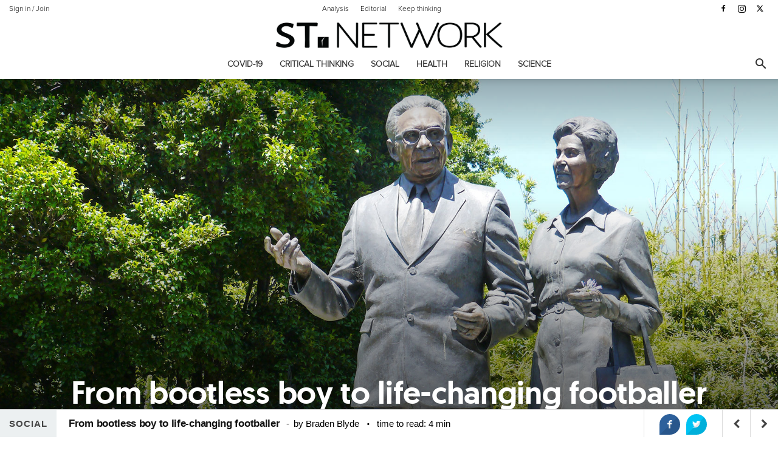

--- FILE ---
content_type: text/html; charset=UTF-8
request_url: https://st.network/analysis/top/from-bootless-boy-to-life-changing-footballer.html
body_size: 27977
content:
<!doctype html >
<!--[if IE 8]>
<html class="ie8" lang="en"> <![endif]-->
<!--[if IE 9]>
<html class="ie9" lang="en"> <![endif]-->
<!--[if gt IE 8]><!-->
<html dir="ltr" lang="en-US" prefix="og: https://ogp.me/ns#"> <!--<![endif]-->
<head>
    <title>Sir Douglas Nicholls: A story of resilience</title>
    <meta charset="UTF-8"/>
    <meta name="viewport" content="width=device-width, initial-scale=1.0">
    <link rel="pingback" href="https://st.network/xmlrpc.php"/>
    <meta property="fb:app_id" content="342125206130091"/>
    <link href="https://fonts.googleapis.com/css?family=Alegreya+Sans:100,100i,400,400i,700,700i&amp;subset=latin-ext"
          rel="stylesheet">
            <meta property="abt:author" content="Braden|Blyde" />
    
		<!-- All in One SEO 4.9.2 - aioseo.com -->
	<meta name="description" content="On and off the field, Sir Douglas Nicholls was a true champion. He pursued personal excellence, served whole-heartedly and stood tall in the face of injustice." />
	<meta name="robots" content="max-image-preview:large" />
	<meta name="author" content="Braden Blyde"/>
	<meta name="keywords" content="aboriginal,discrimination,indigenous,inspirational,racism" />
	<link rel="canonical" href="https://st.network/analysis/top/from-bootless-boy-to-life-changing-footballer.html" />
	<meta name="generator" content="All in One SEO (AIOSEO) 4.9.2" />
		<meta property="og:locale" content="en_US" />
		<meta property="og:site_name" content="ST Network | Keep thinking" />
		<meta property="og:type" content="article" />
		<meta property="og:title" content="Sir Douglas Nicholls: A story of resilience" />
		<meta property="og:description" content="On and off the field, Sir Douglas Nicholls was a true champion. He pursued personal excellence, served whole-heartedly and stood tall in the face of injustice." />
		<meta property="og:url" content="https://st.network/analysis/top/from-bootless-boy-to-life-changing-footballer.html" />
		<meta property="og:image" content="https://st.network/wp-content/uploads/2022/07/sir-douglas-nicholls-AdobeStock_72742376.jpg" />
		<meta property="og:image:secure_url" content="https://st.network/wp-content/uploads/2022/07/sir-douglas-nicholls-AdobeStock_72742376.jpg" />
		<meta property="og:image:width" content="1920" />
		<meta property="og:image:height" content="960" />
		<meta property="article:published_time" content="2022-07-14T15:30:10+00:00" />
		<meta property="article:modified_time" content="2022-07-14T09:50:02+00:00" />
		<meta name="twitter:card" content="summary" />
		<meta name="twitter:title" content="Sir Douglas Nicholls: A story of resilience" />
		<meta name="twitter:description" content="On and off the field, Sir Douglas Nicholls was a true champion. He pursued personal excellence, served whole-heartedly and stood tall in the face of injustice." />
		<meta name="twitter:image" content="https://st.network/wp-content/uploads/2022/07/sir-douglas-nicholls-AdobeStock_72742376.jpg" />
		<script type="application/ld+json" class="aioseo-schema">
			{"@context":"https:\/\/schema.org","@graph":[{"@type":"Article","@id":"https:\/\/st.network\/analysis\/top\/from-bootless-boy-to-life-changing-footballer.html#article","name":"Sir Douglas Nicholls: A story of resilience","headline":"From bootless boy to life-changing footballer","author":{"@id":"https:\/\/st.network\/author\/bradenblyde#author"},"publisher":{"@id":"https:\/\/st.network\/#organization"},"image":{"@type":"ImageObject","url":"https:\/\/st.network\/wp-content\/uploads\/2022\/07\/sir-douglas-nicholls-AdobeStock_72742376.jpg","width":1920,"height":960,"caption":"On and off the field, Sir Douglas Nicholls was a true champion. He pursued personal excellence, served whole-heartedly and stood tall in the face of injustice."},"datePublished":"2022-07-14T18:30:10+03:00","dateModified":"2022-07-14T12:50:02+03:00","inLanguage":"en-US","mainEntityOfPage":{"@id":"https:\/\/st.network\/analysis\/top\/from-bootless-boy-to-life-changing-footballer.html#webpage"},"isPartOf":{"@id":"https:\/\/st.network\/analysis\/top\/from-bootless-boy-to-life-changing-footballer.html#webpage"},"articleSection":"Social, Top, aboriginal, discrimination, indigenous, inspirational, racism"},{"@type":"BreadcrumbList","@id":"https:\/\/st.network\/analysis\/top\/from-bootless-boy-to-life-changing-footballer.html#breadcrumblist","itemListElement":[{"@type":"ListItem","@id":"https:\/\/st.network#listItem","position":1,"name":"Home","item":"https:\/\/st.network","nextItem":{"@type":"ListItem","@id":"https:\/\/st.network\/analysis#listItem","name":"Analysis"}},{"@type":"ListItem","@id":"https:\/\/st.network\/analysis#listItem","position":2,"name":"Analysis","item":"https:\/\/st.network\/analysis","nextItem":{"@type":"ListItem","@id":"https:\/\/st.network\/analysis\/top#listItem","name":"Top"},"previousItem":{"@type":"ListItem","@id":"https:\/\/st.network#listItem","name":"Home"}},{"@type":"ListItem","@id":"https:\/\/st.network\/analysis\/top#listItem","position":3,"name":"Top","item":"https:\/\/st.network\/analysis\/top","nextItem":{"@type":"ListItem","@id":"https:\/\/st.network\/analysis\/top\/from-bootless-boy-to-life-changing-footballer.html#listItem","name":"From bootless boy to life-changing footballer"},"previousItem":{"@type":"ListItem","@id":"https:\/\/st.network\/analysis#listItem","name":"Analysis"}},{"@type":"ListItem","@id":"https:\/\/st.network\/analysis\/top\/from-bootless-boy-to-life-changing-footballer.html#listItem","position":4,"name":"From bootless boy to life-changing footballer","previousItem":{"@type":"ListItem","@id":"https:\/\/st.network\/analysis\/top#listItem","name":"Top"}}]},{"@type":"Organization","@id":"https:\/\/st.network\/#organization","name":"ST Network","description":"Keep thinking","url":"https:\/\/st.network\/","logo":{"@type":"ImageObject","url":"https:\/\/st.network\/wp-content\/uploads\/2020\/05\/st.network-logo.jpg","@id":"https:\/\/st.network\/analysis\/top\/from-bootless-boy-to-life-changing-footballer.html\/#organizationLogo","width":1451,"height":1451,"caption":"St Network Logo"},"image":{"@id":"https:\/\/st.network\/analysis\/top\/from-bootless-boy-to-life-changing-footballer.html\/#organizationLogo"}},{"@type":"Person","@id":"https:\/\/st.network\/author\/bradenblyde#author","url":"https:\/\/st.network\/author\/bradenblyde","name":"Braden Blyde","image":{"@type":"ImageObject","@id":"https:\/\/st.network\/analysis\/top\/from-bootless-boy-to-life-changing-footballer.html#authorImage","url":"https:\/\/secure.gravatar.com\/avatar\/8ceef8c46ea4150595e4ff0bd02a31ca5bdfc37b41f0d704cc9c263e70cccf88?s=96&d=mm&r=g","width":96,"height":96,"caption":"Braden Blyde"}},{"@type":"WebPage","@id":"https:\/\/st.network\/analysis\/top\/from-bootless-boy-to-life-changing-footballer.html#webpage","url":"https:\/\/st.network\/analysis\/top\/from-bootless-boy-to-life-changing-footballer.html","name":"Sir Douglas Nicholls: A story of resilience","description":"On and off the field, Sir Douglas Nicholls was a true champion. He pursued personal excellence, served whole-heartedly and stood tall in the face of injustice.","inLanguage":"en-US","isPartOf":{"@id":"https:\/\/st.network\/#website"},"breadcrumb":{"@id":"https:\/\/st.network\/analysis\/top\/from-bootless-boy-to-life-changing-footballer.html#breadcrumblist"},"author":{"@id":"https:\/\/st.network\/author\/bradenblyde#author"},"creator":{"@id":"https:\/\/st.network\/author\/bradenblyde#author"},"image":{"@type":"ImageObject","url":"https:\/\/st.network\/wp-content\/uploads\/2022\/07\/sir-douglas-nicholls-AdobeStock_72742376.jpg","@id":"https:\/\/st.network\/analysis\/top\/from-bootless-boy-to-life-changing-footballer.html\/#mainImage","width":1920,"height":960,"caption":"On and off the field, Sir Douglas Nicholls was a true champion. He pursued personal excellence, served whole-heartedly and stood tall in the face of injustice."},"primaryImageOfPage":{"@id":"https:\/\/st.network\/analysis\/top\/from-bootless-boy-to-life-changing-footballer.html#mainImage"},"datePublished":"2022-07-14T18:30:10+03:00","dateModified":"2022-07-14T12:50:02+03:00"},{"@type":"WebSite","@id":"https:\/\/st.network\/#website","url":"https:\/\/st.network\/","name":"ST Network","description":"Keep thinking","inLanguage":"en-US","publisher":{"@id":"https:\/\/st.network\/#organization"}}]}
		</script>
		<!-- All in One SEO -->

<script type="text/javascript">
var trackScrolling=false;
var trackScrollingPercentage=false;
var ScrollingPercentageNumber=25;
var stLogInterval=10*1000;
var cutOffTime=900;
var trackNoEvents=false;
var trackNoMaxTime=false;
var docTitle='From bootless boy to life-changing footballer';
</script>
<link rel='dns-prefetch' href='//fonts.googleapis.com' />
<link rel="alternate" type="application/rss+xml" title="ST Network &raquo; Feed" href="https://st.network/feed" />
<link rel="alternate" type="application/rss+xml" title="ST Network &raquo; Comments Feed" href="https://st.network/comments/feed" />
<link rel="alternate" type="application/rss+xml" title="ST Network &raquo; From bootless boy to life-changing footballer Comments Feed" href="https://st.network/analysis/top/from-bootless-boy-to-life-changing-footballer.html/feed" />
<link rel="alternate" title="oEmbed (JSON)" type="application/json+oembed" href="https://st.network/wp-json/oembed/1.0/embed?url=https%3A%2F%2Fst.network%2Fanalysis%2Ftop%2Ffrom-bootless-boy-to-life-changing-footballer.html" />
<link rel="alternate" title="oEmbed (XML)" type="text/xml+oembed" href="https://st.network/wp-json/oembed/1.0/embed?url=https%3A%2F%2Fst.network%2Fanalysis%2Ftop%2Ffrom-bootless-boy-to-life-changing-footballer.html&#038;format=xml" />
<style id='wp-img-auto-sizes-contain-inline-css' type='text/css'>
img:is([sizes=auto i],[sizes^="auto," i]){contain-intrinsic-size:3000px 1500px}
/*# sourceURL=wp-img-auto-sizes-contain-inline-css */
</style>

<link rel='stylesheet' id='selection-sharer-css' href='https://st.network/wp-content/plugins/selection-sharer/css/selection-sharer.css?ver=0.1' type='text/css' media='all' />
<link rel='stylesheet' id='wp-block-library-css' href='https://st.network/wp-includes/css/dist/block-library/style.min.css?ver=6.9' type='text/css' media='all' />
<style id='global-styles-inline-css' type='text/css'>
:root{--wp--preset--aspect-ratio--square: 1;--wp--preset--aspect-ratio--4-3: 4/3;--wp--preset--aspect-ratio--3-4: 3/4;--wp--preset--aspect-ratio--3-2: 3/2;--wp--preset--aspect-ratio--2-3: 2/3;--wp--preset--aspect-ratio--16-9: 16/9;--wp--preset--aspect-ratio--9-16: 9/16;--wp--preset--color--black: #000000;--wp--preset--color--cyan-bluish-gray: #abb8c3;--wp--preset--color--white: #ffffff;--wp--preset--color--pale-pink: #f78da7;--wp--preset--color--vivid-red: #cf2e2e;--wp--preset--color--luminous-vivid-orange: #ff6900;--wp--preset--color--luminous-vivid-amber: #fcb900;--wp--preset--color--light-green-cyan: #7bdcb5;--wp--preset--color--vivid-green-cyan: #00d084;--wp--preset--color--pale-cyan-blue: #8ed1fc;--wp--preset--color--vivid-cyan-blue: #0693e3;--wp--preset--color--vivid-purple: #9b51e0;--wp--preset--gradient--vivid-cyan-blue-to-vivid-purple: linear-gradient(135deg,rgb(6,147,227) 0%,rgb(155,81,224) 100%);--wp--preset--gradient--light-green-cyan-to-vivid-green-cyan: linear-gradient(135deg,rgb(122,220,180) 0%,rgb(0,208,130) 100%);--wp--preset--gradient--luminous-vivid-amber-to-luminous-vivid-orange: linear-gradient(135deg,rgb(252,185,0) 0%,rgb(255,105,0) 100%);--wp--preset--gradient--luminous-vivid-orange-to-vivid-red: linear-gradient(135deg,rgb(255,105,0) 0%,rgb(207,46,46) 100%);--wp--preset--gradient--very-light-gray-to-cyan-bluish-gray: linear-gradient(135deg,rgb(238,238,238) 0%,rgb(169,184,195) 100%);--wp--preset--gradient--cool-to-warm-spectrum: linear-gradient(135deg,rgb(74,234,220) 0%,rgb(151,120,209) 20%,rgb(207,42,186) 40%,rgb(238,44,130) 60%,rgb(251,105,98) 80%,rgb(254,248,76) 100%);--wp--preset--gradient--blush-light-purple: linear-gradient(135deg,rgb(255,206,236) 0%,rgb(152,150,240) 100%);--wp--preset--gradient--blush-bordeaux: linear-gradient(135deg,rgb(254,205,165) 0%,rgb(254,45,45) 50%,rgb(107,0,62) 100%);--wp--preset--gradient--luminous-dusk: linear-gradient(135deg,rgb(255,203,112) 0%,rgb(199,81,192) 50%,rgb(65,88,208) 100%);--wp--preset--gradient--pale-ocean: linear-gradient(135deg,rgb(255,245,203) 0%,rgb(182,227,212) 50%,rgb(51,167,181) 100%);--wp--preset--gradient--electric-grass: linear-gradient(135deg,rgb(202,248,128) 0%,rgb(113,206,126) 100%);--wp--preset--gradient--midnight: linear-gradient(135deg,rgb(2,3,129) 0%,rgb(40,116,252) 100%);--wp--preset--font-size--small: 11px;--wp--preset--font-size--medium: 20px;--wp--preset--font-size--large: 32px;--wp--preset--font-size--x-large: 42px;--wp--preset--font-size--regular: 15px;--wp--preset--font-size--larger: 50px;--wp--preset--spacing--20: 0.44rem;--wp--preset--spacing--30: 0.67rem;--wp--preset--spacing--40: 1rem;--wp--preset--spacing--50: 1.5rem;--wp--preset--spacing--60: 2.25rem;--wp--preset--spacing--70: 3.38rem;--wp--preset--spacing--80: 5.06rem;--wp--preset--shadow--natural: 6px 6px 9px rgba(0, 0, 0, 0.2);--wp--preset--shadow--deep: 12px 12px 50px rgba(0, 0, 0, 0.4);--wp--preset--shadow--sharp: 6px 6px 0px rgba(0, 0, 0, 0.2);--wp--preset--shadow--outlined: 6px 6px 0px -3px rgb(255, 255, 255), 6px 6px rgb(0, 0, 0);--wp--preset--shadow--crisp: 6px 6px 0px rgb(0, 0, 0);}:where(.is-layout-flex){gap: 0.5em;}:where(.is-layout-grid){gap: 0.5em;}body .is-layout-flex{display: flex;}.is-layout-flex{flex-wrap: wrap;align-items: center;}.is-layout-flex > :is(*, div){margin: 0;}body .is-layout-grid{display: grid;}.is-layout-grid > :is(*, div){margin: 0;}:where(.wp-block-columns.is-layout-flex){gap: 2em;}:where(.wp-block-columns.is-layout-grid){gap: 2em;}:where(.wp-block-post-template.is-layout-flex){gap: 1.25em;}:where(.wp-block-post-template.is-layout-grid){gap: 1.25em;}.has-black-color{color: var(--wp--preset--color--black) !important;}.has-cyan-bluish-gray-color{color: var(--wp--preset--color--cyan-bluish-gray) !important;}.has-white-color{color: var(--wp--preset--color--white) !important;}.has-pale-pink-color{color: var(--wp--preset--color--pale-pink) !important;}.has-vivid-red-color{color: var(--wp--preset--color--vivid-red) !important;}.has-luminous-vivid-orange-color{color: var(--wp--preset--color--luminous-vivid-orange) !important;}.has-luminous-vivid-amber-color{color: var(--wp--preset--color--luminous-vivid-amber) !important;}.has-light-green-cyan-color{color: var(--wp--preset--color--light-green-cyan) !important;}.has-vivid-green-cyan-color{color: var(--wp--preset--color--vivid-green-cyan) !important;}.has-pale-cyan-blue-color{color: var(--wp--preset--color--pale-cyan-blue) !important;}.has-vivid-cyan-blue-color{color: var(--wp--preset--color--vivid-cyan-blue) !important;}.has-vivid-purple-color{color: var(--wp--preset--color--vivid-purple) !important;}.has-black-background-color{background-color: var(--wp--preset--color--black) !important;}.has-cyan-bluish-gray-background-color{background-color: var(--wp--preset--color--cyan-bluish-gray) !important;}.has-white-background-color{background-color: var(--wp--preset--color--white) !important;}.has-pale-pink-background-color{background-color: var(--wp--preset--color--pale-pink) !important;}.has-vivid-red-background-color{background-color: var(--wp--preset--color--vivid-red) !important;}.has-luminous-vivid-orange-background-color{background-color: var(--wp--preset--color--luminous-vivid-orange) !important;}.has-luminous-vivid-amber-background-color{background-color: var(--wp--preset--color--luminous-vivid-amber) !important;}.has-light-green-cyan-background-color{background-color: var(--wp--preset--color--light-green-cyan) !important;}.has-vivid-green-cyan-background-color{background-color: var(--wp--preset--color--vivid-green-cyan) !important;}.has-pale-cyan-blue-background-color{background-color: var(--wp--preset--color--pale-cyan-blue) !important;}.has-vivid-cyan-blue-background-color{background-color: var(--wp--preset--color--vivid-cyan-blue) !important;}.has-vivid-purple-background-color{background-color: var(--wp--preset--color--vivid-purple) !important;}.has-black-border-color{border-color: var(--wp--preset--color--black) !important;}.has-cyan-bluish-gray-border-color{border-color: var(--wp--preset--color--cyan-bluish-gray) !important;}.has-white-border-color{border-color: var(--wp--preset--color--white) !important;}.has-pale-pink-border-color{border-color: var(--wp--preset--color--pale-pink) !important;}.has-vivid-red-border-color{border-color: var(--wp--preset--color--vivid-red) !important;}.has-luminous-vivid-orange-border-color{border-color: var(--wp--preset--color--luminous-vivid-orange) !important;}.has-luminous-vivid-amber-border-color{border-color: var(--wp--preset--color--luminous-vivid-amber) !important;}.has-light-green-cyan-border-color{border-color: var(--wp--preset--color--light-green-cyan) !important;}.has-vivid-green-cyan-border-color{border-color: var(--wp--preset--color--vivid-green-cyan) !important;}.has-pale-cyan-blue-border-color{border-color: var(--wp--preset--color--pale-cyan-blue) !important;}.has-vivid-cyan-blue-border-color{border-color: var(--wp--preset--color--vivid-cyan-blue) !important;}.has-vivid-purple-border-color{border-color: var(--wp--preset--color--vivid-purple) !important;}.has-vivid-cyan-blue-to-vivid-purple-gradient-background{background: var(--wp--preset--gradient--vivid-cyan-blue-to-vivid-purple) !important;}.has-light-green-cyan-to-vivid-green-cyan-gradient-background{background: var(--wp--preset--gradient--light-green-cyan-to-vivid-green-cyan) !important;}.has-luminous-vivid-amber-to-luminous-vivid-orange-gradient-background{background: var(--wp--preset--gradient--luminous-vivid-amber-to-luminous-vivid-orange) !important;}.has-luminous-vivid-orange-to-vivid-red-gradient-background{background: var(--wp--preset--gradient--luminous-vivid-orange-to-vivid-red) !important;}.has-very-light-gray-to-cyan-bluish-gray-gradient-background{background: var(--wp--preset--gradient--very-light-gray-to-cyan-bluish-gray) !important;}.has-cool-to-warm-spectrum-gradient-background{background: var(--wp--preset--gradient--cool-to-warm-spectrum) !important;}.has-blush-light-purple-gradient-background{background: var(--wp--preset--gradient--blush-light-purple) !important;}.has-blush-bordeaux-gradient-background{background: var(--wp--preset--gradient--blush-bordeaux) !important;}.has-luminous-dusk-gradient-background{background: var(--wp--preset--gradient--luminous-dusk) !important;}.has-pale-ocean-gradient-background{background: var(--wp--preset--gradient--pale-ocean) !important;}.has-electric-grass-gradient-background{background: var(--wp--preset--gradient--electric-grass) !important;}.has-midnight-gradient-background{background: var(--wp--preset--gradient--midnight) !important;}.has-small-font-size{font-size: var(--wp--preset--font-size--small) !important;}.has-medium-font-size{font-size: var(--wp--preset--font-size--medium) !important;}.has-large-font-size{font-size: var(--wp--preset--font-size--large) !important;}.has-x-large-font-size{font-size: var(--wp--preset--font-size--x-large) !important;}
/*# sourceURL=global-styles-inline-css */
</style>

<style id='classic-theme-styles-inline-css' type='text/css'>
/*! This file is auto-generated */
.wp-block-button__link{color:#fff;background-color:#32373c;border-radius:9999px;box-shadow:none;text-decoration:none;padding:calc(.667em + 2px) calc(1.333em + 2px);font-size:1.125em}.wp-block-file__button{background:#32373c;color:#fff;text-decoration:none}
/*# sourceURL=/wp-includes/css/classic-themes.min.css */
</style>
<link rel='stylesheet' id='abt-css-css' href='https://st.network/wp-content/plugins/academic-bloggers-toolkit/css/frontend.css?ver=8.11.3' type='text/css' media='all' />
<link rel='stylesheet' id='sb_bar-css' href='https://st.network/wp-content/plugins/swifty-bar/public/assets/css/sb-bar-public.css?ver=1.2.11' type='text/css' media='all' />
<link rel='stylesheet' id='td-plugin-multi-purpose-css' href='https://st.network/wp-content/plugins/td-composer/td-multi-purpose/style.css?ver=7cd248d7ca13c255207c3f8b916c3f00' type='text/css' media='all' />
<link crossorigin="anonymous" rel='stylesheet' id='google-fonts-style-css' href='https://fonts.googleapis.com/css?family=Alegreya+Sans%3A400%7COpen+Sans%3A400%2C600%2C700%7CRoboto%3A400%2C600%2C700&#038;display=swap&#038;ver=12.7.3' type='text/css' media='all' />
<link rel='stylesheet' id='better-image-credits-css' href='https://st.network/wp-content/plugins/better-image-credits/style.css?ver=1.0' type='text/css' media='all' />
<link rel='stylesheet' id='td-theme-css' href='https://st.network/wp-content/themes/Newspaper-child/style.css?ver=10.3.9.1' type='text/css' media='all' />
<style id='td-theme-inline-css' type='text/css'>@media (max-width:767px){.td-header-desktop-wrap{display:none}}@media (min-width:767px){.td-header-mobile-wrap{display:none}}</style>
<link rel='stylesheet' id='td-legacy-framework-front-style-css' href='https://st.network/wp-content/plugins/td-composer/legacy/Newspaper/assets/css/td_legacy_main.css?ver=7cd248d7ca13c255207c3f8b916c3f00' type='text/css' media='all' />
<link rel='stylesheet' id='td-standard-pack-framework-front-style-css' href='https://st.network/wp-content/plugins/td-standard-pack/Newspaper/assets/css/td_standard_pack_main.css?ver=c12e6da63ed2f212e87e44e5e9b9a302' type='text/css' media='all' />
<link rel='stylesheet' id='tdb_style_cloud_templates_front-css' href='https://st.network/wp-content/plugins/td-cloud-library/assets/css/tdb_main.css?ver=6127d3b6131f900b2e62bb855b13dc3b' type='text/css' media='all' />
<script type="text/javascript" src="https://st.network/wp-includes/js/jquery/jquery.min.js?ver=3.7.1" id="jquery-core-js"></script>
<script type="text/javascript" src="https://st.network/wp-includes/js/jquery/jquery-migrate.min.js?ver=3.4.1" id="jquery-migrate-js"></script>
<script type="text/javascript" src="//st.network/wp-content/plugins/revslider/sr6/assets/js/rbtools.min.js?ver=6.7.40" async id="tp-tools-js"></script>
<script type="text/javascript" src="//st.network/wp-content/plugins/revslider/sr6/assets/js/rs6.min.js?ver=6.7.40" async id="revmin-js"></script>
<script type="text/javascript" id="sb_bar-js-extra">
/* <![CDATA[ */
var admin_urls = {"admin_ajax":"https://st.network/wp-admin/admin-ajax.php","post_id":"8313","postNonce":"7524fa7b94"};
//# sourceURL=sb_bar-js-extra
/* ]]> */
</script>
<script type="text/javascript" src="https://st.network/wp-content/plugins/swifty-bar/public/assets/js/sb-bar-public.js?ver=1.2.11" id="sb_bar-js"></script>
<link rel="https://api.w.org/" href="https://st.network/wp-json/" /><link rel="alternate" title="JSON" type="application/json" href="https://st.network/wp-json/wp/v2/posts/8313" /><link rel="EditURI" type="application/rsd+xml" title="RSD" href="https://st.network/xmlrpc.php?rsd" />
<meta name="generator" content="WordPress 6.9" />
<link rel='shortlink' href='https://st.network/?p=8313' />
    <script>
        window.tdb_global_vars = {"wpRestUrl":"https:\/\/st.network\/wp-json\/","permalinkStructure":"\/%category%\/%postname%.html"};
        window.tdb_p_autoload_vars = {"isAjax":false,"isAdminBarShowing":false,"autoloadStatus":"off","origPostEditUrl":null};
    </script>
    
    <style id="tdb-global-colors">:root{--accent-color:#fff}</style>

    
	<link rel="amphtml" href="https://st.network/analysis/top/from-bootless-boy-to-life-changing-footballer.html/amp"><meta name="generator" content="Powered by Slider Revolution 6.7.40 - responsive, Mobile-Friendly Slider Plugin for WordPress with comfortable drag and drop interface." />

<!-- JS generated by theme -->

<script type="text/javascript" id="td-generated-header-js">
    
    

	    var tdBlocksArray = []; //here we store all the items for the current page

	    // td_block class - each ajax block uses a object of this class for requests
	    function tdBlock() {
		    this.id = '';
		    this.block_type = 1; //block type id (1-234 etc)
		    this.atts = '';
		    this.td_column_number = '';
		    this.td_current_page = 1; //
		    this.post_count = 0; //from wp
		    this.found_posts = 0; //from wp
		    this.max_num_pages = 0; //from wp
		    this.td_filter_value = ''; //current live filter value
		    this.is_ajax_running = false;
		    this.td_user_action = ''; // load more or infinite loader (used by the animation)
		    this.header_color = '';
		    this.ajax_pagination_infinite_stop = ''; //show load more at page x
	    }

        // td_js_generator - mini detector
        ( function () {
            var htmlTag = document.getElementsByTagName("html")[0];

	        if ( navigator.userAgent.indexOf("MSIE 10.0") > -1 ) {
                htmlTag.className += ' ie10';
            }

            if ( !!navigator.userAgent.match(/Trident.*rv\:11\./) ) {
                htmlTag.className += ' ie11';
            }

	        if ( navigator.userAgent.indexOf("Edge") > -1 ) {
                htmlTag.className += ' ieEdge';
            }

            if ( /(iPad|iPhone|iPod)/g.test(navigator.userAgent) ) {
                htmlTag.className += ' td-md-is-ios';
            }

            var user_agent = navigator.userAgent.toLowerCase();
            if ( user_agent.indexOf("android") > -1 ) {
                htmlTag.className += ' td-md-is-android';
            }

            if ( -1 !== navigator.userAgent.indexOf('Mac OS X')  ) {
                htmlTag.className += ' td-md-is-os-x';
            }

            if ( /chrom(e|ium)/.test(navigator.userAgent.toLowerCase()) ) {
               htmlTag.className += ' td-md-is-chrome';
            }

            if ( -1 !== navigator.userAgent.indexOf('Firefox') ) {
                htmlTag.className += ' td-md-is-firefox';
            }

            if ( -1 !== navigator.userAgent.indexOf('Safari') && -1 === navigator.userAgent.indexOf('Chrome') ) {
                htmlTag.className += ' td-md-is-safari';
            }

            if( -1 !== navigator.userAgent.indexOf('IEMobile') ){
                htmlTag.className += ' td-md-is-iemobile';
            }

        })();

        var tdLocalCache = {};

        ( function () {
            "use strict";

            tdLocalCache = {
                data: {},
                remove: function (resource_id) {
                    delete tdLocalCache.data[resource_id];
                },
                exist: function (resource_id) {
                    return tdLocalCache.data.hasOwnProperty(resource_id) && tdLocalCache.data[resource_id] !== null;
                },
                get: function (resource_id) {
                    return tdLocalCache.data[resource_id];
                },
                set: function (resource_id, cachedData) {
                    tdLocalCache.remove(resource_id);
                    tdLocalCache.data[resource_id] = cachedData;
                }
            };
        })();

    
    
var td_viewport_interval_list=[{"limitBottom":767,"sidebarWidth":228},{"limitBottom":1018,"sidebarWidth":300},{"limitBottom":1140,"sidebarWidth":324}];
var td_animation_stack_effect="type0";
var tds_animation_stack=true;
var td_animation_stack_specific_selectors=".entry-thumb, img, .td-lazy-img";
var td_animation_stack_general_selectors=".td-animation-stack img, .td-animation-stack .entry-thumb, .post img, .td-animation-stack .td-lazy-img";
var tds_general_modal_image="yes";
var tdc_is_installed="yes";
var tdc_domain_active=false;
var td_ajax_url="https:\/\/st.network\/wp-admin\/admin-ajax.php?td_theme_name=Newspaper&v=12.7.3";
var td_get_template_directory_uri="https:\/\/st.network\/wp-content\/plugins\/td-composer\/legacy\/common";
var tds_snap_menu="snap";
var tds_logo_on_sticky="show_header_logo";
var tds_header_style="10";
var td_please_wait="Please wait...";
var td_email_user_pass_incorrect="User or password incorrect!";
var td_email_user_incorrect="Email or username incorrect!";
var td_email_incorrect="Email incorrect!";
var td_user_incorrect="Username incorrect!";
var td_email_user_empty="Email or username empty!";
var td_pass_empty="Pass empty!";
var td_pass_pattern_incorrect="Invalid Pass Pattern!";
var td_retype_pass_incorrect="Retyped Pass incorrect!";
var tds_more_articles_on_post_enable="";
var tds_more_articles_on_post_time_to_wait="";
var tds_more_articles_on_post_pages_distance_from_top=0;
var tds_captcha="";
var tds_theme_color_site_wide="#931619";
var tds_smart_sidebar="enabled";
var tdThemeName="Newspaper";
var tdThemeNameWl="Newspaper";
var td_magnific_popup_translation_tPrev="Previous (Left arrow key)";
var td_magnific_popup_translation_tNext="Next (Right arrow key)";
var td_magnific_popup_translation_tCounter="%curr% of %total%";
var td_magnific_popup_translation_ajax_tError="The content from %url% could not be loaded.";
var td_magnific_popup_translation_image_tError="The image #%curr% could not be loaded.";
var tdBlockNonce="501fc6c338";
var tdMobileMenu="enabled";
var tdMobileSearch="enabled";
var tdDateNamesI18n={"month_names":["January","February","March","April","May","June","July","August","September","October","November","December"],"month_names_short":["Jan","Feb","Mar","Apr","May","Jun","Jul","Aug","Sep","Oct","Nov","Dec"],"day_names":["Sunday","Monday","Tuesday","Wednesday","Thursday","Friday","Saturday"],"day_names_short":["Sun","Mon","Tue","Wed","Thu","Fri","Sat"]};
var tdb_modal_confirm="Save";
var tdb_modal_cancel="Cancel";
var tdb_modal_confirm_alt="Yes";
var tdb_modal_cancel_alt="No";
var td_deploy_mode="deploy";
var td_ad_background_click_link="";
var td_ad_background_click_target="";
</script>


<!-- Header style compiled by theme -->

<style>@font-face{font-family:"geomanist-medium-webfont";src:local("geomanist-medium-webfont"),url("https://semneletimpului.ro/wp-content/uploads/2016/10/geomanist-medium-webfont.woff") format("woff");font-display:swap}@font-face{font-family:"Proxima-Nova-Light";src:local("Proxima-Nova-Light"),url("https://semneletimpului.ro/wp-content/uploads/2016/10/Proxima-Nova-Light.woff") format("woff");font-display:swap}@font-face{font-family:"Proxima-Nova-Rg-Regular";src:local("Proxima-Nova-Rg-Regular"),url("https://semneletimpului.ro/wp-content/uploads/2016/10/Proxima-Nova-Rg-Regular.woff") format("woff");font-display:swap}.td-page-content .widgettitle{color:#fff}ul.sf-menu>.menu-item>a{font-family:Proxima-Nova-Light;font-style:normal;text-transform:uppercase}.sf-menu ul .menu-item a{font-family:Proxima-Nova-Light}.td-mobile-content .td-mobile-main-menu>li>a{font-family:Proxima-Nova-Rg-Regular}.td-mobile-content .sub-menu a{font-family:Proxima-Nova-Rg-Regular}#td-mobile-nav,#td-mobile-nav .wpb_button,.td-search-wrap-mob{font-family:Proxima-Nova-Rg-Regular}.td-page-title,.td-category-title-holder .td-page-title{font-family:Proxima-Nova-Light}.td-page-content p,.td-page-content li,.td-page-content .td_block_text_with_title,.wpb_text_column p{font-family:Proxima-Nova-Rg-Regular}.td-page-content h1,.wpb_text_column h1{font-family:geomanist-medium-webfont}.td-page-content h2,.wpb_text_column h2{font-family:geomanist-medium-webfont;font-size:36px;line-height:32px}.td-page-content h3,.wpb_text_column h3{font-family:geomanist-medium-webfont}.td-page-content h4,.wpb_text_column h4{font-family:geomanist-medium-webfont}.td-page-content h5,.wpb_text_column h5{font-family:geomanist-medium-webfont}.td-page-content h6,.wpb_text_column h6{font-family:geomanist-medium-webfont}body,p{font-family:Proxima-Nova-Rg-Regular;font-size:14px}#bbpress-forums .bbp-header .bbp-forums,#bbpress-forums .bbp-header .bbp-topics,#bbpress-forums .bbp-header{font-family:Proxima-Nova-Rg-Regular}#bbpress-forums .hentry .bbp-forum-title,#bbpress-forums .hentry .bbp-topic-permalink{font-family:Proxima-Nova-Rg-Regular}#bbpress-forums .bbp-forums-list li{font-family:Proxima-Nova-Rg-Regular}#bbpress-forums .bbp-forum-info .bbp-forum-content{font-family:Proxima-Nova-Rg-Regular}#bbpress-forums div.bbp-forum-author a.bbp-author-name,#bbpress-forums div.bbp-topic-author a.bbp-author-name,#bbpress-forums div.bbp-reply-author a.bbp-author-name,#bbpress-forums div.bbp-search-author a.bbp-author-name,#bbpress-forums .bbp-forum-freshness .bbp-author-name,#bbpress-forums .bbp-topic-freshness a:last-child{font-family:Proxima-Nova-Rg-Regular}#bbpress-forums .hentry .bbp-topic-content p,#bbpress-forums .hentry .bbp-reply-content p{font-family:Proxima-Nova-Rg-Regular}#bbpress-forums div.bbp-template-notice p{font-family:Proxima-Nova-Rg-Regular}#bbpress-forums .bbp-pagination-count,#bbpress-forums .page-numbers{font-family:Proxima-Nova-Rg-Regular}#bbpress-forums .bbp-topic-started-by,#bbpress-forums .bbp-topic-started-by a,#bbpress-forums .bbp-topic-started-in,#bbpress-forums .bbp-topic-started-in a{font-family:Proxima-Nova-Rg-Regular}.white-popup-block,.white-popup-block .wpb_button{font-family:Proxima-Nova-Rg-Regular}:root{--td_theme_color:#931619;--td_slider_text:rgba(147,22,25,0.7);--td_text_header_color:#333333;--td_mobile_menu_color:#0d0d0d;--td_mobile_gradient_one_mob:#0d0d0d;--td_mobile_gradient_two_mob:##931619;--td_mobile_text_active_color:#931619;--td_mobile_button_color_mob:#0d0d0d;--td_page_title_color:#0d0d0d;--td_page_content_color:#0d0d0d;--td_page_h_color:#0d0d0d;--td_login_text_color:rgba(0,0,0,0.8);--td_login_button_color:#0d0d0d;--td_login_hover_background:#e7e7e7;--td_login_hover_color:#0d0d0d;--td_login_gradient_one:rgba(175,175,175,0.8);--td_login_gradient_two:#ffffff}@font-face{font-family:"geomanist-medium-webfont";src:local("geomanist-medium-webfont"),url("https://semneletimpului.ro/wp-content/uploads/2016/10/geomanist-medium-webfont.woff") format("woff");font-display:swap}@font-face{font-family:"Proxima-Nova-Light";src:local("Proxima-Nova-Light"),url("https://semneletimpului.ro/wp-content/uploads/2016/10/Proxima-Nova-Light.woff") format("woff");font-display:swap}@font-face{font-family:"Proxima-Nova-Rg-Regular";src:local("Proxima-Nova-Rg-Regular"),url("https://semneletimpului.ro/wp-content/uploads/2016/10/Proxima-Nova-Rg-Regular.woff") format("woff");font-display:swap}.td-header-style-12 .td-header-menu-wrap-full,.td-header-style-12 .td-affix,.td-grid-style-1.td-hover-1 .td-big-grid-post:hover .td-post-category,.td-grid-style-5.td-hover-1 .td-big-grid-post:hover .td-post-category,.td_category_template_3 .td-current-sub-category,.td_category_template_8 .td-category-header .td-category a.td-current-sub-category,.td_category_template_4 .td-category-siblings .td-category a:hover,.td_block_big_grid_9.td-grid-style-1 .td-post-category,.td_block_big_grid_9.td-grid-style-5 .td-post-category,.td-grid-style-6.td-hover-1 .td-module-thumb:after,.tdm-menu-active-style5 .td-header-menu-wrap .sf-menu>.current-menu-item>a,.tdm-menu-active-style5 .td-header-menu-wrap .sf-menu>.current-menu-ancestor>a,.tdm-menu-active-style5 .td-header-menu-wrap .sf-menu>.current-category-ancestor>a,.tdm-menu-active-style5 .td-header-menu-wrap .sf-menu>li>a:hover,.tdm-menu-active-style5 .td-header-menu-wrap .sf-menu>.sfHover>a{background-color:#931619}.td_mega_menu_sub_cats .cur-sub-cat,.td-mega-span h3 a:hover,.td_mod_mega_menu:hover .entry-title a,.header-search-wrap .result-msg a:hover,.td-header-top-menu .td-drop-down-search .td_module_wrap:hover .entry-title a,.td-header-top-menu .td-icon-search:hover,.td-header-wrap .result-msg a:hover,.top-header-menu li a:hover,.top-header-menu .current-menu-item>a,.top-header-menu .current-menu-ancestor>a,.top-header-menu .current-category-ancestor>a,.td-social-icon-wrap>a:hover,.td-header-sp-top-widget .td-social-icon-wrap a:hover,.td_mod_related_posts:hover h3>a,.td-post-template-11 .td-related-title .td-related-left:hover,.td-post-template-11 .td-related-title .td-related-right:hover,.td-post-template-11 .td-related-title .td-cur-simple-item,.td-post-template-11 .td_block_related_posts .td-next-prev-wrap a:hover,.td-category-header .td-pulldown-category-filter-link:hover,.td-category-siblings .td-subcat-dropdown a:hover,.td-category-siblings .td-subcat-dropdown a.td-current-sub-category,.footer-text-wrap .footer-email-wrap a,.footer-social-wrap a:hover,.td_module_17 .td-read-more a:hover,.td_module_18 .td-read-more a:hover,.td_module_19 .td-post-author-name a:hover,.td-pulldown-syle-2 .td-subcat-dropdown:hover .td-subcat-more span,.td-pulldown-syle-2 .td-subcat-dropdown:hover .td-subcat-more i,.td-pulldown-syle-3 .td-subcat-dropdown:hover .td-subcat-more span,.td-pulldown-syle-3 .td-subcat-dropdown:hover .td-subcat-more i,.tdm-menu-active-style3 .tdm-header.td-header-wrap .sf-menu>.current-category-ancestor>a,.tdm-menu-active-style3 .tdm-header.td-header-wrap .sf-menu>.current-menu-ancestor>a,.tdm-menu-active-style3 .tdm-header.td-header-wrap .sf-menu>.current-menu-item>a,.tdm-menu-active-style3 .tdm-header.td-header-wrap .sf-menu>.sfHover>a,.tdm-menu-active-style3 .tdm-header.td-header-wrap .sf-menu>li>a:hover{color:#931619}.td-mega-menu-page .wpb_content_element ul li a:hover,.td-theme-wrap .td-aj-search-results .td_module_wrap:hover .entry-title a,.td-theme-wrap .header-search-wrap .result-msg a:hover{color:#931619!important}.td_category_template_8 .td-category-header .td-category a.td-current-sub-category,.td_category_template_4 .td-category-siblings .td-category a:hover,.tdm-menu-active-style4 .tdm-header .sf-menu>.current-menu-item>a,.tdm-menu-active-style4 .tdm-header .sf-menu>.current-menu-ancestor>a,.tdm-menu-active-style4 .tdm-header .sf-menu>.current-category-ancestor>a,.tdm-menu-active-style4 .tdm-header .sf-menu>li>a:hover,.tdm-menu-active-style4 .tdm-header .sf-menu>.sfHover>a{border-color:#931619}.td-header-wrap .td-header-top-menu-full,.td-header-wrap .top-header-menu .sub-menu,.tdm-header-style-1.td-header-wrap .td-header-top-menu-full,.tdm-header-style-1.td-header-wrap .top-header-menu .sub-menu,.tdm-header-style-2.td-header-wrap .td-header-top-menu-full,.tdm-header-style-2.td-header-wrap .top-header-menu .sub-menu,.tdm-header-style-3.td-header-wrap .td-header-top-menu-full,.tdm-header-style-3.td-header-wrap .top-header-menu .sub-menu{background-color:#ffffff}.td-header-style-8 .td-header-top-menu-full{background-color:transparent}.td-header-style-8 .td-header-top-menu-full .td-header-top-menu{background-color:#ffffff;padding-left:15px;padding-right:15px}.td-header-wrap .td-header-top-menu-full .td-header-top-menu,.td-header-wrap .td-header-top-menu-full{border-bottom:none}.td-header-top-menu,.td-header-top-menu a,.td-header-wrap .td-header-top-menu-full .td-header-top-menu,.td-header-wrap .td-header-top-menu-full a,.td-header-style-8 .td-header-top-menu,.td-header-style-8 .td-header-top-menu a,.td-header-top-menu .td-drop-down-search .entry-title a{color:#0d0d0d}.top-header-menu .current-menu-item>a,.top-header-menu .current-menu-ancestor>a,.top-header-menu .current-category-ancestor>a,.top-header-menu li a:hover,.td-header-sp-top-widget .td-icon-search:hover{color:#931619}.td-header-wrap .td-header-sp-top-widget .td-icon-font,.td-header-style-7 .td-header-top-menu .td-social-icon-wrap .td-icon-font{color:#0d0d0d}.td-header-wrap .td-header-menu-wrap-full,.td-header-menu-wrap.td-affix,.td-header-style-3 .td-header-main-menu,.td-header-style-3 .td-affix .td-header-main-menu,.td-header-style-4 .td-header-main-menu,.td-header-style-4 .td-affix .td-header-main-menu,.td-header-style-8 .td-header-menu-wrap.td-affix,.td-header-style-8 .td-header-top-menu-full{background-color:#ffffff}.td-boxed-layout .td-header-style-3 .td-header-menu-wrap,.td-boxed-layout .td-header-style-4 .td-header-menu-wrap,.td-header-style-3 .td_stretch_content .td-header-menu-wrap,.td-header-style-4 .td_stretch_content .td-header-menu-wrap{background-color:#ffffff!important}@media (min-width:1019px){.td-header-style-1 .td-header-sp-recs,.td-header-style-1 .td-header-sp-logo{margin-bottom:28px}}@media (min-width:768px) and (max-width:1018px){.td-header-style-1 .td-header-sp-recs,.td-header-style-1 .td-header-sp-logo{margin-bottom:14px}}.td-header-style-7 .td-header-top-menu{border-bottom:none}.sf-menu>.current-menu-item>a:after,.sf-menu>.current-menu-ancestor>a:after,.sf-menu>.current-category-ancestor>a:after,.sf-menu>li:hover>a:after,.sf-menu>.sfHover>a:after,.td_block_mega_menu .td-next-prev-wrap a:hover,.td-mega-span .td-post-category:hover,.td-header-wrap .black-menu .sf-menu>li>a:hover,.td-header-wrap .black-menu .sf-menu>.current-menu-ancestor>a,.td-header-wrap .black-menu .sf-menu>.sfHover>a,.td-header-wrap .black-menu .sf-menu>.current-menu-item>a,.td-header-wrap .black-menu .sf-menu>.current-menu-ancestor>a,.td-header-wrap .black-menu .sf-menu>.current-category-ancestor>a,.tdm-menu-active-style5 .tdm-header .td-header-menu-wrap .sf-menu>.current-menu-item>a,.tdm-menu-active-style5 .tdm-header .td-header-menu-wrap .sf-menu>.current-menu-ancestor>a,.tdm-menu-active-style5 .tdm-header .td-header-menu-wrap .sf-menu>.current-category-ancestor>a,.tdm-menu-active-style5 .tdm-header .td-header-menu-wrap .sf-menu>li>a:hover,.tdm-menu-active-style5 .tdm-header .td-header-menu-wrap .sf-menu>.sfHover>a{background-color:#931619}.td_block_mega_menu .td-next-prev-wrap a:hover,.tdm-menu-active-style4 .tdm-header .sf-menu>.current-menu-item>a,.tdm-menu-active-style4 .tdm-header .sf-menu>.current-menu-ancestor>a,.tdm-menu-active-style4 .tdm-header .sf-menu>.current-category-ancestor>a,.tdm-menu-active-style4 .tdm-header .sf-menu>li>a:hover,.tdm-menu-active-style4 .tdm-header .sf-menu>.sfHover>a{border-color:#931619}.header-search-wrap .td-drop-down-search:before{border-color:transparent transparent #931619 transparent}.td_mega_menu_sub_cats .cur-sub-cat,.td_mod_mega_menu:hover .entry-title a,.td-theme-wrap .sf-menu ul .td-menu-item>a:hover,.td-theme-wrap .sf-menu ul .sfHover>a,.td-theme-wrap .sf-menu ul .current-menu-ancestor>a,.td-theme-wrap .sf-menu ul .current-category-ancestor>a,.td-theme-wrap .sf-menu ul .current-menu-item>a,.tdm-menu-active-style3 .tdm-header.td-header-wrap .sf-menu>.current-menu-item>a,.tdm-menu-active-style3 .tdm-header.td-header-wrap .sf-menu>.current-menu-ancestor>a,.tdm-menu-active-style3 .tdm-header.td-header-wrap .sf-menu>.current-category-ancestor>a,.tdm-menu-active-style3 .tdm-header.td-header-wrap .sf-menu>li>a:hover,.tdm-menu-active-style3 .tdm-header.td-header-wrap .sf-menu>.sfHover>a{color:#931619}.td-header-wrap .td-header-menu-wrap .sf-menu>li>a,.td-header-wrap .td-header-menu-social .td-social-icon-wrap a,.td-header-style-4 .td-header-menu-social .td-social-icon-wrap i,.td-header-style-5 .td-header-menu-social .td-social-icon-wrap i,.td-header-style-6 .td-header-menu-social .td-social-icon-wrap i,.td-header-style-12 .td-header-menu-social .td-social-icon-wrap i,.td-header-wrap .header-search-wrap #td-header-search-button .td-icon-search{color:#333333}.td-header-wrap .td-header-menu-social+.td-search-wrapper #td-header-search-button:before{background-color:#333333}ul.sf-menu>.td-menu-item>a,.td-theme-wrap .td-header-menu-social{font-family:Proxima-Nova-Light;font-style:normal;text-transform:uppercase}.sf-menu ul .td-menu-item a{font-family:Proxima-Nova-Light}.td-banner-wrap-full,.td-header-style-11 .td-logo-wrap-full{background-color:#ffffff}.td-header-style-11 .td-logo-wrap-full{border-bottom:0}@media (min-width:1019px){.td-header-style-2 .td-header-sp-recs,.td-header-style-5 .td-a-rec-id-header>div,.td-header-style-5 .td-g-rec-id-header>.adsbygoogle,.td-header-style-6 .td-a-rec-id-header>div,.td-header-style-6 .td-g-rec-id-header>.adsbygoogle,.td-header-style-7 .td-a-rec-id-header>div,.td-header-style-7 .td-g-rec-id-header>.adsbygoogle,.td-header-style-8 .td-a-rec-id-header>div,.td-header-style-8 .td-g-rec-id-header>.adsbygoogle,.td-header-style-12 .td-a-rec-id-header>div,.td-header-style-12 .td-g-rec-id-header>.adsbygoogle{margin-bottom:24px!important}}@media (min-width:768px) and (max-width:1018px){.td-header-style-2 .td-header-sp-recs,.td-header-style-5 .td-a-rec-id-header>div,.td-header-style-5 .td-g-rec-id-header>.adsbygoogle,.td-header-style-6 .td-a-rec-id-header>div,.td-header-style-6 .td-g-rec-id-header>.adsbygoogle,.td-header-style-7 .td-a-rec-id-header>div,.td-header-style-7 .td-g-rec-id-header>.adsbygoogle,.td-header-style-8 .td-a-rec-id-header>div,.td-header-style-8 .td-g-rec-id-header>.adsbygoogle,.td-header-style-12 .td-a-rec-id-header>div,.td-header-style-12 .td-g-rec-id-header>.adsbygoogle{margin-bottom:14px!important}}.td-header-wrap .td-logo-text-container .td-logo-text{color:#0d0d0d}.td-footer-wrapper,.td-footer-wrapper .td_block_template_7 .td-block-title>*,.td-footer-wrapper .td_block_template_17 .td-block-title,.td-footer-wrapper .td-block-title-wrap .td-wrapper-pulldown-filter{background-color:#0d0d0d}.post .td-post-header .entry-title{color:#ffffff}.td_module_15 .entry-title a{color:#ffffff}.td-post-content,.td-post-content p{color:#0d0d0d}.td-post-content h1,.td-post-content h2,.td-post-content h3,.td-post-content h4,.td-post-content h5,.td-post-content h6{color:#0d0d0d}.post blockquote p,.page blockquote p{color:#931619}.post .td_quote_box,.page .td_quote_box{border-color:#931619}.block-title>span,.block-title>a,.widgettitle,body .td-trending-now-title,.wpb_tabs li a,.vc_tta-container .vc_tta-color-grey.vc_tta-tabs-position-top.vc_tta-style-classic .vc_tta-tabs-container .vc_tta-tab>a,.td-theme-wrap .td-related-title a,.woocommerce div.product .woocommerce-tabs ul.tabs li a,.woocommerce .product .products h2:not(.woocommerce-loop-product__title),.td-theme-wrap .td-block-title{font-family:"Alegreya Sans";font-size:28px}.td_module_wrap .td-post-author-name a{font-family:Proxima-Nova-Rg-Regular;font-size:14px;font-weight:normal;text-transform:uppercase}.td-post-date .entry-date{font-family:Proxima-Nova-Rg-Regular;font-size:14px;font-weight:normal;text-transform:uppercase}.td-module-comments a,.td-post-views span,.td-post-comments a{font-family:Proxima-Nova-Rg-Regular}.td-big-grid-meta .td-post-category,.td_module_wrap .td-post-category,.td-module-image .td-post-category{font-family:Proxima-Nova-Rg-Regular;font-weight:bold}.top-header-menu>li>a,.td-weather-top-widget .td-weather-now .td-big-degrees,.td-weather-top-widget .td-weather-header .td-weather-city,.td-header-sp-top-menu .td_data_time{font-family:Proxima-Nova-Light;font-size:12px}.top-header-menu .menu-item-has-children li a{font-family:Proxima-Nova-Light;font-size:12px}.td_mod_mega_menu .item-details a{font-family:geomanist-medium-webfont;font-size:17px}.td_mega_menu_sub_cats .block-mega-child-cats a{font-family:Proxima-Nova-Light;font-size:16px;font-weight:normal}.td-subcat-filter .td-subcat-dropdown a,.td-subcat-filter .td-subcat-list a,.td-subcat-filter .td-subcat-dropdown span{font-family:Proxima-Nova-Rg-Regular}.td-excerpt,.td_module_14 .td-excerpt{font-family:Proxima-Nova-Rg-Regular;font-size:16px;line-height:19px}.td-theme-slider.iosSlider-col-1 .td-module-title{font-family:geomanist-medium-webfont}.td-theme-slider.iosSlider-col-2 .td-module-title{font-family:geomanist-medium-webfont}.td-theme-slider.iosSlider-col-3 .td-module-title{font-family:geomanist-medium-webfont}.homepage-post .td-post-template-8 .td-post-header .entry-title{font-family:geomanist-medium-webfont}.td_module_wrap .td-module-title{font-family:geomanist-medium-webfont}.td_module_1 .td-module-title{font-family:geomanist-medium-webfont;font-size:24px;line-height:26px}.td_module_2 .td-module-title{font-family:geomanist-medium-webfont;font-size:24px;line-height:26px}.td_module_3 .td-module-title{font-family:geomanist-medium-webfont;font-size:24px;line-height:26px}.td_module_4 .td-module-title{font-family:geomanist-medium-webfont;font-size:24px;line-height:26px}.td_module_5 .td-module-title{font-family:geomanist-medium-webfont;font-size:24px;line-height:26px}.td_module_6 .td-module-title{font-family:geomanist-medium-webfont;font-size:20px;line-height:21px}.td_module_7 .td-module-title{font-family:geomanist-medium-webfont}.td_module_8 .td-module-title{font-family:geomanist-medium-webfont;font-size:20px;line-height:21px}.td_module_9 .td-module-title{font-family:geomanist-medium-webfont;font-size:20px;line-height:21px}.td_module_10 .td-module-title{font-family:geomanist-medium-webfont;font-size:38px;line-height:38px}.td_module_11 .td-module-title{font-family:geomanist-medium-webfont}.td_module_12 .td-module-title{font-family:geomanist-medium-webfont}.td_module_13 .td-module-title{font-family:geomanist-medium-webfont}.td_module_14 .td-module-title{font-family:geomanist-medium-webfont}.td_module_15 .entry-title{font-family:geomanist-medium-webfont}.td_module_16 .td-module-title{font-family:geomanist-medium-webfont}.td_module_17 .td-module-title{font-family:geomanist-medium-webfont}.td_module_18 .td-module-title{font-family:geomanist-medium-webfont}.td_module_19 .td-module-title{font-family:geomanist-medium-webfont}.td_block_trending_now .entry-title,.td-theme-slider .td-module-title,.td-big-grid-post .entry-title{font-family:geomanist-medium-webfont}.td_block_trending_now .entry-title{font-family:geomanist-medium-webfont}.td_module_mx1 .td-module-title{font-family:geomanist-medium-webfont}.td_module_mx2 .td-module-title{font-family:geomanist-medium-webfont;font-size:18px;line-height:18px}.td_module_mx3 .td-module-title{font-family:geomanist-medium-webfont}.td_module_mx4 .td-module-title{font-family:geomanist-medium-webfont;font-size:20px;line-height:21px}.td_module_mx7 .td-module-title{font-family:geomanist-medium-webfont;font-size:20px;line-height:21px}.td_module_mx8 .td-module-title{font-family:geomanist-medium-webfont;font-size:38px;line-height:38px}.td_module_mx9 .td-module-title{font-family:geomanist-medium-webfont}.td_module_mx16 .td-module-title{font-family:geomanist-medium-webfont}.td_module_mx17 .td-module-title{font-family:geomanist-medium-webfont}.td-big-grid-post.td-big-thumb .td-big-grid-meta,.td-big-thumb .td-big-grid-meta .entry-title{font-family:geomanist-medium-webfont}.td-big-grid-post.td-medium-thumb .td-big-grid-meta,.td-medium-thumb .td-big-grid-meta .entry-title{font-family:geomanist-medium-webfont}.td-big-grid-post.td-small-thumb .td-big-grid-meta,.td-small-thumb .td-big-grid-meta .entry-title{font-family:geomanist-medium-webfont;font-size:22px}.td-big-grid-post.td-tiny-thumb .td-big-grid-meta,.td-tiny-thumb .td-big-grid-meta .entry-title{font-family:geomanist-medium-webfont}.post .td-post-header .entry-title{font-family:geomanist-medium-webfont}.td-post-template-default .td-post-header .entry-title{font-family:geomanist-medium-webfont}.td-post-template-1 .td-post-header .entry-title{font-family:geomanist-medium-webfont}.td-post-template-2 .td-post-header .entry-title{font-family:geomanist-medium-webfont}.td-post-template-3 .td-post-header .entry-title{font-family:geomanist-medium-webfont}.td-post-template-4 .td-post-header .entry-title{font-family:geomanist-medium-webfont}.td-post-template-5 .td-post-header .entry-title{font-family:geomanist-medium-webfont}.td-post-template-6 .td-post-header .entry-title{font-family:geomanist-medium-webfont}.td-post-template-7 .td-post-header .entry-title{font-family:geomanist-medium-webfont;font-size:52px;line-height:56px}.td-post-template-8 .td-post-header .entry-title{font-family:geomanist-medium-webfont}.td-post-template-9 .td-post-header .entry-title{font-family:geomanist-medium-webfont}.td-post-template-10 .td-post-header .entry-title{font-family:geomanist-medium-webfont}.td-post-template-11 .td-post-header .entry-title{font-family:geomanist-medium-webfont}.td-post-template-12 .td-post-header .entry-title{font-family:geomanist-medium-webfont}.td-post-template-13 .td-post-header .entry-title{font-family:geomanist-medium-webfont}.td-post-content p,.td-post-content{font-family:Proxima-Nova-Rg-Regular;font-size:18px;line-height:28px;font-weight:normal}.post blockquote p,.page blockquote p,.td-post-text-content blockquote p{font-family:Proxima-Nova-Light;font-size:28px;line-height:32px;font-style:normal;text-transform:none}.post .td_quote_box p,.page .td_quote_box p{font-family:Proxima-Nova-Light;font-size:28px;line-height:30px;font-style:normal;text-transform:none}.post .td_pull_quote p,.page .td_pull_quote p,.post .wp-block-pullquote blockquote p,.page .wp-block-pullquote blockquote p{font-family:Proxima-Nova-Light;font-size:28px;font-style:normal;text-transform:none}.td-post-content li{font-family:Proxima-Nova-Light;font-size:16px;line-height:5px}.td-post-content h1{font-family:Proxima-Nova-Light;font-size:22px;line-height:32px}.td-post-content h2{font-family:geomanist-medium-webfont;font-size:32px}.td-post-content h3{font-family:geomanist-medium-webfont;font-size:24px}.td-post-content h4{font-family:geomanist-medium-webfont;font-size:18px}.td-post-content h5{font-family:geomanist-medium-webfont;font-size:16px}.td-post-content h6{font-family:Proxima-Nova-Light;font-size:16px;line-height:24px}.post .td-category a{font-family:Proxima-Nova-Light}.post header .td-post-author-name,.post header .td-post-author-name a{font-family:Proxima-Nova-Light}.post header .td-post-date .entry-date{font-family:Proxima-Nova-Light}.post header .td-post-views span,.post header .td-post-comments{font-family:Proxima-Nova-Light;font-size:14px}.post .td-post-source-tags a,.post .td-post-source-tags span{font-family:Proxima-Nova-Light}.post .td-post-next-prev-content span{font-family:Proxima-Nova-Light}.post .td-post-next-prev-content a{font-family:geomanist-medium-webfont}.post .author-box-wrap .td-author-name a{font-family:Proxima-Nova-Rg-Regular}.post .author-box-wrap .td-author-url a{font-family:Proxima-Nova-Light}.post .author-box-wrap .td-author-description{font-family:Proxima-Nova-Rg-Regular}.wp-caption-text,.wp-caption-dd,.wp-block-image figcaption{font-family:Proxima-Nova-Light;font-size:12px}.td-post-template-default .td-post-sub-title,.td-post-template-1 .td-post-sub-title,.td-post-template-4 .td-post-sub-title,.td-post-template-5 .td-post-sub-title,.td-post-template-9 .td-post-sub-title,.td-post-template-10 .td-post-sub-title,.td-post-template-11 .td-post-sub-title{font-family:Proxima-Nova-Light}.td_block_related_posts .entry-title a{font-family:geomanist-medium-webfont;font-size:16px}.post .td-post-share-title{font-family:Proxima-Nova-Light}.td-post-template-2 .td-post-sub-title,.td-post-template-3 .td-post-sub-title,.td-post-template-6 .td-post-sub-title,.td-post-template-7 .td-post-sub-title,.td-post-template-8 .td-post-sub-title{font-family:Proxima-Nova-Light}.footer-text-wrap{font-family:"Alegreya Sans";text-transform:uppercase}.td-sub-footer-copy{font-family:Proxima-Nova-Rg-Regular;font-size:12px}.td-sub-footer-menu ul li a{font-family:Proxima-Nova-Rg-Regular;font-size:12px}.entry-crumbs a,.entry-crumbs span,#bbpress-forums .bbp-breadcrumb a,#bbpress-forums .bbp-breadcrumb .bbp-breadcrumb-current{font-family:Proxima-Nova-Rg-Regular}.td-trending-now-display-area .entry-title{font-family:Proxima-Nova-Rg-Regular}.page-nav a,.page-nav span{font-family:Proxima-Nova-Rg-Regular}#td-outer-wrap span.dropcap,#td-outer-wrap p.has-drop-cap:not(:focus)::first-letter{font-family:Proxima-Nova-Rg-Regular}.widget_archive a,.widget_calendar,.widget_categories a,.widget_nav_menu a,.widget_meta a,.widget_pages a,.widget_recent_comments a,.widget_recent_entries a,.widget_text .textwidget,.widget_tag_cloud a,.widget_search input,.woocommerce .product-categories a,.widget_display_forums a,.widget_display_replies a,.widget_display_topics a,.widget_display_views a,.widget_display_stats{font-family:geomanist-medium-webfont;font-size:18px;line-height:20px}input[type="submit"],.td-read-more a,.vc_btn,.woocommerce a.button,.woocommerce button.button,.woocommerce #respond input#submit{font-family:Proxima-Nova-Rg-Regular}.woocommerce .product a .woocommerce-loop-product__title,.woocommerce .widget.woocommerce .product_list_widget a,.woocommerce-cart .woocommerce .product-name a{font-family:geomanist-medium-webfont}.woocommerce .product .summary .product_title{font-family:geomanist-medium-webfont}.category .td-category a{font-family:Proxima-Nova-Rg-Regular}@font-face{font-family:"geomanist-medium-webfont";src:local("geomanist-medium-webfont"),url("https://semneletimpului.ro/wp-content/uploads/2016/10/geomanist-medium-webfont.woff") format("woff");font-display:swap}@font-face{font-family:"Proxima-Nova-Light";src:local("Proxima-Nova-Light"),url("https://semneletimpului.ro/wp-content/uploads/2016/10/Proxima-Nova-Light.woff") format("woff");font-display:swap}@font-face{font-family:"Proxima-Nova-Rg-Regular";src:local("Proxima-Nova-Rg-Regular"),url("https://semneletimpului.ro/wp-content/uploads/2016/10/Proxima-Nova-Rg-Regular.woff") format("woff");font-display:swap}.td-page-content .widgettitle{color:#fff}ul.sf-menu>.menu-item>a{font-family:Proxima-Nova-Light;font-style:normal;text-transform:uppercase}.sf-menu ul .menu-item a{font-family:Proxima-Nova-Light}.td-mobile-content .td-mobile-main-menu>li>a{font-family:Proxima-Nova-Rg-Regular}.td-mobile-content .sub-menu a{font-family:Proxima-Nova-Rg-Regular}#td-mobile-nav,#td-mobile-nav .wpb_button,.td-search-wrap-mob{font-family:Proxima-Nova-Rg-Regular}.td-page-title,.td-category-title-holder .td-page-title{font-family:Proxima-Nova-Light}.td-page-content p,.td-page-content li,.td-page-content .td_block_text_with_title,.wpb_text_column p{font-family:Proxima-Nova-Rg-Regular}.td-page-content h1,.wpb_text_column h1{font-family:geomanist-medium-webfont}.td-page-content h2,.wpb_text_column h2{font-family:geomanist-medium-webfont;font-size:36px;line-height:32px}.td-page-content h3,.wpb_text_column h3{font-family:geomanist-medium-webfont}.td-page-content h4,.wpb_text_column h4{font-family:geomanist-medium-webfont}.td-page-content h5,.wpb_text_column h5{font-family:geomanist-medium-webfont}.td-page-content h6,.wpb_text_column h6{font-family:geomanist-medium-webfont}body,p{font-family:Proxima-Nova-Rg-Regular;font-size:14px}#bbpress-forums .bbp-header .bbp-forums,#bbpress-forums .bbp-header .bbp-topics,#bbpress-forums .bbp-header{font-family:Proxima-Nova-Rg-Regular}#bbpress-forums .hentry .bbp-forum-title,#bbpress-forums .hentry .bbp-topic-permalink{font-family:Proxima-Nova-Rg-Regular}#bbpress-forums .bbp-forums-list li{font-family:Proxima-Nova-Rg-Regular}#bbpress-forums .bbp-forum-info .bbp-forum-content{font-family:Proxima-Nova-Rg-Regular}#bbpress-forums div.bbp-forum-author a.bbp-author-name,#bbpress-forums div.bbp-topic-author a.bbp-author-name,#bbpress-forums div.bbp-reply-author a.bbp-author-name,#bbpress-forums div.bbp-search-author a.bbp-author-name,#bbpress-forums .bbp-forum-freshness .bbp-author-name,#bbpress-forums .bbp-topic-freshness a:last-child{font-family:Proxima-Nova-Rg-Regular}#bbpress-forums .hentry .bbp-topic-content p,#bbpress-forums .hentry .bbp-reply-content p{font-family:Proxima-Nova-Rg-Regular}#bbpress-forums div.bbp-template-notice p{font-family:Proxima-Nova-Rg-Regular}#bbpress-forums .bbp-pagination-count,#bbpress-forums .page-numbers{font-family:Proxima-Nova-Rg-Regular}#bbpress-forums .bbp-topic-started-by,#bbpress-forums .bbp-topic-started-by a,#bbpress-forums .bbp-topic-started-in,#bbpress-forums .bbp-topic-started-in a{font-family:Proxima-Nova-Rg-Regular}.white-popup-block,.white-popup-block .wpb_button{font-family:Proxima-Nova-Rg-Regular}:root{--td_theme_color:#931619;--td_slider_text:rgba(147,22,25,0.7);--td_text_header_color:#333333;--td_mobile_menu_color:#0d0d0d;--td_mobile_gradient_one_mob:#0d0d0d;--td_mobile_gradient_two_mob:##931619;--td_mobile_text_active_color:#931619;--td_mobile_button_color_mob:#0d0d0d;--td_page_title_color:#0d0d0d;--td_page_content_color:#0d0d0d;--td_page_h_color:#0d0d0d;--td_login_text_color:rgba(0,0,0,0.8);--td_login_button_color:#0d0d0d;--td_login_hover_background:#e7e7e7;--td_login_hover_color:#0d0d0d;--td_login_gradient_one:rgba(175,175,175,0.8);--td_login_gradient_two:#ffffff}@font-face{font-family:"geomanist-medium-webfont";src:local("geomanist-medium-webfont"),url("https://semneletimpului.ro/wp-content/uploads/2016/10/geomanist-medium-webfont.woff") format("woff");font-display:swap}@font-face{font-family:"Proxima-Nova-Light";src:local("Proxima-Nova-Light"),url("https://semneletimpului.ro/wp-content/uploads/2016/10/Proxima-Nova-Light.woff") format("woff");font-display:swap}@font-face{font-family:"Proxima-Nova-Rg-Regular";src:local("Proxima-Nova-Rg-Regular"),url("https://semneletimpului.ro/wp-content/uploads/2016/10/Proxima-Nova-Rg-Regular.woff") format("woff");font-display:swap}.td-header-style-12 .td-header-menu-wrap-full,.td-header-style-12 .td-affix,.td-grid-style-1.td-hover-1 .td-big-grid-post:hover .td-post-category,.td-grid-style-5.td-hover-1 .td-big-grid-post:hover .td-post-category,.td_category_template_3 .td-current-sub-category,.td_category_template_8 .td-category-header .td-category a.td-current-sub-category,.td_category_template_4 .td-category-siblings .td-category a:hover,.td_block_big_grid_9.td-grid-style-1 .td-post-category,.td_block_big_grid_9.td-grid-style-5 .td-post-category,.td-grid-style-6.td-hover-1 .td-module-thumb:after,.tdm-menu-active-style5 .td-header-menu-wrap .sf-menu>.current-menu-item>a,.tdm-menu-active-style5 .td-header-menu-wrap .sf-menu>.current-menu-ancestor>a,.tdm-menu-active-style5 .td-header-menu-wrap .sf-menu>.current-category-ancestor>a,.tdm-menu-active-style5 .td-header-menu-wrap .sf-menu>li>a:hover,.tdm-menu-active-style5 .td-header-menu-wrap .sf-menu>.sfHover>a{background-color:#931619}.td_mega_menu_sub_cats .cur-sub-cat,.td-mega-span h3 a:hover,.td_mod_mega_menu:hover .entry-title a,.header-search-wrap .result-msg a:hover,.td-header-top-menu .td-drop-down-search .td_module_wrap:hover .entry-title a,.td-header-top-menu .td-icon-search:hover,.td-header-wrap .result-msg a:hover,.top-header-menu li a:hover,.top-header-menu .current-menu-item>a,.top-header-menu .current-menu-ancestor>a,.top-header-menu .current-category-ancestor>a,.td-social-icon-wrap>a:hover,.td-header-sp-top-widget .td-social-icon-wrap a:hover,.td_mod_related_posts:hover h3>a,.td-post-template-11 .td-related-title .td-related-left:hover,.td-post-template-11 .td-related-title .td-related-right:hover,.td-post-template-11 .td-related-title .td-cur-simple-item,.td-post-template-11 .td_block_related_posts .td-next-prev-wrap a:hover,.td-category-header .td-pulldown-category-filter-link:hover,.td-category-siblings .td-subcat-dropdown a:hover,.td-category-siblings .td-subcat-dropdown a.td-current-sub-category,.footer-text-wrap .footer-email-wrap a,.footer-social-wrap a:hover,.td_module_17 .td-read-more a:hover,.td_module_18 .td-read-more a:hover,.td_module_19 .td-post-author-name a:hover,.td-pulldown-syle-2 .td-subcat-dropdown:hover .td-subcat-more span,.td-pulldown-syle-2 .td-subcat-dropdown:hover .td-subcat-more i,.td-pulldown-syle-3 .td-subcat-dropdown:hover .td-subcat-more span,.td-pulldown-syle-3 .td-subcat-dropdown:hover .td-subcat-more i,.tdm-menu-active-style3 .tdm-header.td-header-wrap .sf-menu>.current-category-ancestor>a,.tdm-menu-active-style3 .tdm-header.td-header-wrap .sf-menu>.current-menu-ancestor>a,.tdm-menu-active-style3 .tdm-header.td-header-wrap .sf-menu>.current-menu-item>a,.tdm-menu-active-style3 .tdm-header.td-header-wrap .sf-menu>.sfHover>a,.tdm-menu-active-style3 .tdm-header.td-header-wrap .sf-menu>li>a:hover{color:#931619}.td-mega-menu-page .wpb_content_element ul li a:hover,.td-theme-wrap .td-aj-search-results .td_module_wrap:hover .entry-title a,.td-theme-wrap .header-search-wrap .result-msg a:hover{color:#931619!important}.td_category_template_8 .td-category-header .td-category a.td-current-sub-category,.td_category_template_4 .td-category-siblings .td-category a:hover,.tdm-menu-active-style4 .tdm-header .sf-menu>.current-menu-item>a,.tdm-menu-active-style4 .tdm-header .sf-menu>.current-menu-ancestor>a,.tdm-menu-active-style4 .tdm-header .sf-menu>.current-category-ancestor>a,.tdm-menu-active-style4 .tdm-header .sf-menu>li>a:hover,.tdm-menu-active-style4 .tdm-header .sf-menu>.sfHover>a{border-color:#931619}.td-header-wrap .td-header-top-menu-full,.td-header-wrap .top-header-menu .sub-menu,.tdm-header-style-1.td-header-wrap .td-header-top-menu-full,.tdm-header-style-1.td-header-wrap .top-header-menu .sub-menu,.tdm-header-style-2.td-header-wrap .td-header-top-menu-full,.tdm-header-style-2.td-header-wrap .top-header-menu .sub-menu,.tdm-header-style-3.td-header-wrap .td-header-top-menu-full,.tdm-header-style-3.td-header-wrap .top-header-menu .sub-menu{background-color:#ffffff}.td-header-style-8 .td-header-top-menu-full{background-color:transparent}.td-header-style-8 .td-header-top-menu-full .td-header-top-menu{background-color:#ffffff;padding-left:15px;padding-right:15px}.td-header-wrap .td-header-top-menu-full .td-header-top-menu,.td-header-wrap .td-header-top-menu-full{border-bottom:none}.td-header-top-menu,.td-header-top-menu a,.td-header-wrap .td-header-top-menu-full .td-header-top-menu,.td-header-wrap .td-header-top-menu-full a,.td-header-style-8 .td-header-top-menu,.td-header-style-8 .td-header-top-menu a,.td-header-top-menu .td-drop-down-search .entry-title a{color:#0d0d0d}.top-header-menu .current-menu-item>a,.top-header-menu .current-menu-ancestor>a,.top-header-menu .current-category-ancestor>a,.top-header-menu li a:hover,.td-header-sp-top-widget .td-icon-search:hover{color:#931619}.td-header-wrap .td-header-sp-top-widget .td-icon-font,.td-header-style-7 .td-header-top-menu .td-social-icon-wrap .td-icon-font{color:#0d0d0d}.td-header-wrap .td-header-menu-wrap-full,.td-header-menu-wrap.td-affix,.td-header-style-3 .td-header-main-menu,.td-header-style-3 .td-affix .td-header-main-menu,.td-header-style-4 .td-header-main-menu,.td-header-style-4 .td-affix .td-header-main-menu,.td-header-style-8 .td-header-menu-wrap.td-affix,.td-header-style-8 .td-header-top-menu-full{background-color:#ffffff}.td-boxed-layout .td-header-style-3 .td-header-menu-wrap,.td-boxed-layout .td-header-style-4 .td-header-menu-wrap,.td-header-style-3 .td_stretch_content .td-header-menu-wrap,.td-header-style-4 .td_stretch_content .td-header-menu-wrap{background-color:#ffffff!important}@media (min-width:1019px){.td-header-style-1 .td-header-sp-recs,.td-header-style-1 .td-header-sp-logo{margin-bottom:28px}}@media (min-width:768px) and (max-width:1018px){.td-header-style-1 .td-header-sp-recs,.td-header-style-1 .td-header-sp-logo{margin-bottom:14px}}.td-header-style-7 .td-header-top-menu{border-bottom:none}.sf-menu>.current-menu-item>a:after,.sf-menu>.current-menu-ancestor>a:after,.sf-menu>.current-category-ancestor>a:after,.sf-menu>li:hover>a:after,.sf-menu>.sfHover>a:after,.td_block_mega_menu .td-next-prev-wrap a:hover,.td-mega-span .td-post-category:hover,.td-header-wrap .black-menu .sf-menu>li>a:hover,.td-header-wrap .black-menu .sf-menu>.current-menu-ancestor>a,.td-header-wrap .black-menu .sf-menu>.sfHover>a,.td-header-wrap .black-menu .sf-menu>.current-menu-item>a,.td-header-wrap .black-menu .sf-menu>.current-menu-ancestor>a,.td-header-wrap .black-menu .sf-menu>.current-category-ancestor>a,.tdm-menu-active-style5 .tdm-header .td-header-menu-wrap .sf-menu>.current-menu-item>a,.tdm-menu-active-style5 .tdm-header .td-header-menu-wrap .sf-menu>.current-menu-ancestor>a,.tdm-menu-active-style5 .tdm-header .td-header-menu-wrap .sf-menu>.current-category-ancestor>a,.tdm-menu-active-style5 .tdm-header .td-header-menu-wrap .sf-menu>li>a:hover,.tdm-menu-active-style5 .tdm-header .td-header-menu-wrap .sf-menu>.sfHover>a{background-color:#931619}.td_block_mega_menu .td-next-prev-wrap a:hover,.tdm-menu-active-style4 .tdm-header .sf-menu>.current-menu-item>a,.tdm-menu-active-style4 .tdm-header .sf-menu>.current-menu-ancestor>a,.tdm-menu-active-style4 .tdm-header .sf-menu>.current-category-ancestor>a,.tdm-menu-active-style4 .tdm-header .sf-menu>li>a:hover,.tdm-menu-active-style4 .tdm-header .sf-menu>.sfHover>a{border-color:#931619}.header-search-wrap .td-drop-down-search:before{border-color:transparent transparent #931619 transparent}.td_mega_menu_sub_cats .cur-sub-cat,.td_mod_mega_menu:hover .entry-title a,.td-theme-wrap .sf-menu ul .td-menu-item>a:hover,.td-theme-wrap .sf-menu ul .sfHover>a,.td-theme-wrap .sf-menu ul .current-menu-ancestor>a,.td-theme-wrap .sf-menu ul .current-category-ancestor>a,.td-theme-wrap .sf-menu ul .current-menu-item>a,.tdm-menu-active-style3 .tdm-header.td-header-wrap .sf-menu>.current-menu-item>a,.tdm-menu-active-style3 .tdm-header.td-header-wrap .sf-menu>.current-menu-ancestor>a,.tdm-menu-active-style3 .tdm-header.td-header-wrap .sf-menu>.current-category-ancestor>a,.tdm-menu-active-style3 .tdm-header.td-header-wrap .sf-menu>li>a:hover,.tdm-menu-active-style3 .tdm-header.td-header-wrap .sf-menu>.sfHover>a{color:#931619}.td-header-wrap .td-header-menu-wrap .sf-menu>li>a,.td-header-wrap .td-header-menu-social .td-social-icon-wrap a,.td-header-style-4 .td-header-menu-social .td-social-icon-wrap i,.td-header-style-5 .td-header-menu-social .td-social-icon-wrap i,.td-header-style-6 .td-header-menu-social .td-social-icon-wrap i,.td-header-style-12 .td-header-menu-social .td-social-icon-wrap i,.td-header-wrap .header-search-wrap #td-header-search-button .td-icon-search{color:#333333}.td-header-wrap .td-header-menu-social+.td-search-wrapper #td-header-search-button:before{background-color:#333333}ul.sf-menu>.td-menu-item>a,.td-theme-wrap .td-header-menu-social{font-family:Proxima-Nova-Light;font-style:normal;text-transform:uppercase}.sf-menu ul .td-menu-item a{font-family:Proxima-Nova-Light}.td-banner-wrap-full,.td-header-style-11 .td-logo-wrap-full{background-color:#ffffff}.td-header-style-11 .td-logo-wrap-full{border-bottom:0}@media (min-width:1019px){.td-header-style-2 .td-header-sp-recs,.td-header-style-5 .td-a-rec-id-header>div,.td-header-style-5 .td-g-rec-id-header>.adsbygoogle,.td-header-style-6 .td-a-rec-id-header>div,.td-header-style-6 .td-g-rec-id-header>.adsbygoogle,.td-header-style-7 .td-a-rec-id-header>div,.td-header-style-7 .td-g-rec-id-header>.adsbygoogle,.td-header-style-8 .td-a-rec-id-header>div,.td-header-style-8 .td-g-rec-id-header>.adsbygoogle,.td-header-style-12 .td-a-rec-id-header>div,.td-header-style-12 .td-g-rec-id-header>.adsbygoogle{margin-bottom:24px!important}}@media (min-width:768px) and (max-width:1018px){.td-header-style-2 .td-header-sp-recs,.td-header-style-5 .td-a-rec-id-header>div,.td-header-style-5 .td-g-rec-id-header>.adsbygoogle,.td-header-style-6 .td-a-rec-id-header>div,.td-header-style-6 .td-g-rec-id-header>.adsbygoogle,.td-header-style-7 .td-a-rec-id-header>div,.td-header-style-7 .td-g-rec-id-header>.adsbygoogle,.td-header-style-8 .td-a-rec-id-header>div,.td-header-style-8 .td-g-rec-id-header>.adsbygoogle,.td-header-style-12 .td-a-rec-id-header>div,.td-header-style-12 .td-g-rec-id-header>.adsbygoogle{margin-bottom:14px!important}}.td-header-wrap .td-logo-text-container .td-logo-text{color:#0d0d0d}.td-footer-wrapper,.td-footer-wrapper .td_block_template_7 .td-block-title>*,.td-footer-wrapper .td_block_template_17 .td-block-title,.td-footer-wrapper .td-block-title-wrap .td-wrapper-pulldown-filter{background-color:#0d0d0d}.post .td-post-header .entry-title{color:#ffffff}.td_module_15 .entry-title a{color:#ffffff}.td-post-content,.td-post-content p{color:#0d0d0d}.td-post-content h1,.td-post-content h2,.td-post-content h3,.td-post-content h4,.td-post-content h5,.td-post-content h6{color:#0d0d0d}.post blockquote p,.page blockquote p{color:#931619}.post .td_quote_box,.page .td_quote_box{border-color:#931619}.block-title>span,.block-title>a,.widgettitle,body .td-trending-now-title,.wpb_tabs li a,.vc_tta-container .vc_tta-color-grey.vc_tta-tabs-position-top.vc_tta-style-classic .vc_tta-tabs-container .vc_tta-tab>a,.td-theme-wrap .td-related-title a,.woocommerce div.product .woocommerce-tabs ul.tabs li a,.woocommerce .product .products h2:not(.woocommerce-loop-product__title),.td-theme-wrap .td-block-title{font-family:"Alegreya Sans";font-size:28px}.td_module_wrap .td-post-author-name a{font-family:Proxima-Nova-Rg-Regular;font-size:14px;font-weight:normal;text-transform:uppercase}.td-post-date .entry-date{font-family:Proxima-Nova-Rg-Regular;font-size:14px;font-weight:normal;text-transform:uppercase}.td-module-comments a,.td-post-views span,.td-post-comments a{font-family:Proxima-Nova-Rg-Regular}.td-big-grid-meta .td-post-category,.td_module_wrap .td-post-category,.td-module-image .td-post-category{font-family:Proxima-Nova-Rg-Regular;font-weight:bold}.top-header-menu>li>a,.td-weather-top-widget .td-weather-now .td-big-degrees,.td-weather-top-widget .td-weather-header .td-weather-city,.td-header-sp-top-menu .td_data_time{font-family:Proxima-Nova-Light;font-size:12px}.top-header-menu .menu-item-has-children li a{font-family:Proxima-Nova-Light;font-size:12px}.td_mod_mega_menu .item-details a{font-family:geomanist-medium-webfont;font-size:17px}.td_mega_menu_sub_cats .block-mega-child-cats a{font-family:Proxima-Nova-Light;font-size:16px;font-weight:normal}.td-subcat-filter .td-subcat-dropdown a,.td-subcat-filter .td-subcat-list a,.td-subcat-filter .td-subcat-dropdown span{font-family:Proxima-Nova-Rg-Regular}.td-excerpt,.td_module_14 .td-excerpt{font-family:Proxima-Nova-Rg-Regular;font-size:16px;line-height:19px}.td-theme-slider.iosSlider-col-1 .td-module-title{font-family:geomanist-medium-webfont}.td-theme-slider.iosSlider-col-2 .td-module-title{font-family:geomanist-medium-webfont}.td-theme-slider.iosSlider-col-3 .td-module-title{font-family:geomanist-medium-webfont}.homepage-post .td-post-template-8 .td-post-header .entry-title{font-family:geomanist-medium-webfont}.td_module_wrap .td-module-title{font-family:geomanist-medium-webfont}.td_module_1 .td-module-title{font-family:geomanist-medium-webfont;font-size:24px;line-height:26px}.td_module_2 .td-module-title{font-family:geomanist-medium-webfont;font-size:24px;line-height:26px}.td_module_3 .td-module-title{font-family:geomanist-medium-webfont;font-size:24px;line-height:26px}.td_module_4 .td-module-title{font-family:geomanist-medium-webfont;font-size:24px;line-height:26px}.td_module_5 .td-module-title{font-family:geomanist-medium-webfont;font-size:24px;line-height:26px}.td_module_6 .td-module-title{font-family:geomanist-medium-webfont;font-size:20px;line-height:21px}.td_module_7 .td-module-title{font-family:geomanist-medium-webfont}.td_module_8 .td-module-title{font-family:geomanist-medium-webfont;font-size:20px;line-height:21px}.td_module_9 .td-module-title{font-family:geomanist-medium-webfont;font-size:20px;line-height:21px}.td_module_10 .td-module-title{font-family:geomanist-medium-webfont;font-size:38px;line-height:38px}.td_module_11 .td-module-title{font-family:geomanist-medium-webfont}.td_module_12 .td-module-title{font-family:geomanist-medium-webfont}.td_module_13 .td-module-title{font-family:geomanist-medium-webfont}.td_module_14 .td-module-title{font-family:geomanist-medium-webfont}.td_module_15 .entry-title{font-family:geomanist-medium-webfont}.td_module_16 .td-module-title{font-family:geomanist-medium-webfont}.td_module_17 .td-module-title{font-family:geomanist-medium-webfont}.td_module_18 .td-module-title{font-family:geomanist-medium-webfont}.td_module_19 .td-module-title{font-family:geomanist-medium-webfont}.td_block_trending_now .entry-title,.td-theme-slider .td-module-title,.td-big-grid-post .entry-title{font-family:geomanist-medium-webfont}.td_block_trending_now .entry-title{font-family:geomanist-medium-webfont}.td_module_mx1 .td-module-title{font-family:geomanist-medium-webfont}.td_module_mx2 .td-module-title{font-family:geomanist-medium-webfont;font-size:18px;line-height:18px}.td_module_mx3 .td-module-title{font-family:geomanist-medium-webfont}.td_module_mx4 .td-module-title{font-family:geomanist-medium-webfont;font-size:20px;line-height:21px}.td_module_mx7 .td-module-title{font-family:geomanist-medium-webfont;font-size:20px;line-height:21px}.td_module_mx8 .td-module-title{font-family:geomanist-medium-webfont;font-size:38px;line-height:38px}.td_module_mx9 .td-module-title{font-family:geomanist-medium-webfont}.td_module_mx16 .td-module-title{font-family:geomanist-medium-webfont}.td_module_mx17 .td-module-title{font-family:geomanist-medium-webfont}.td-big-grid-post.td-big-thumb .td-big-grid-meta,.td-big-thumb .td-big-grid-meta .entry-title{font-family:geomanist-medium-webfont}.td-big-grid-post.td-medium-thumb .td-big-grid-meta,.td-medium-thumb .td-big-grid-meta .entry-title{font-family:geomanist-medium-webfont}.td-big-grid-post.td-small-thumb .td-big-grid-meta,.td-small-thumb .td-big-grid-meta .entry-title{font-family:geomanist-medium-webfont;font-size:22px}.td-big-grid-post.td-tiny-thumb .td-big-grid-meta,.td-tiny-thumb .td-big-grid-meta .entry-title{font-family:geomanist-medium-webfont}.post .td-post-header .entry-title{font-family:geomanist-medium-webfont}.td-post-template-default .td-post-header .entry-title{font-family:geomanist-medium-webfont}.td-post-template-1 .td-post-header .entry-title{font-family:geomanist-medium-webfont}.td-post-template-2 .td-post-header .entry-title{font-family:geomanist-medium-webfont}.td-post-template-3 .td-post-header .entry-title{font-family:geomanist-medium-webfont}.td-post-template-4 .td-post-header .entry-title{font-family:geomanist-medium-webfont}.td-post-template-5 .td-post-header .entry-title{font-family:geomanist-medium-webfont}.td-post-template-6 .td-post-header .entry-title{font-family:geomanist-medium-webfont}.td-post-template-7 .td-post-header .entry-title{font-family:geomanist-medium-webfont;font-size:52px;line-height:56px}.td-post-template-8 .td-post-header .entry-title{font-family:geomanist-medium-webfont}.td-post-template-9 .td-post-header .entry-title{font-family:geomanist-medium-webfont}.td-post-template-10 .td-post-header .entry-title{font-family:geomanist-medium-webfont}.td-post-template-11 .td-post-header .entry-title{font-family:geomanist-medium-webfont}.td-post-template-12 .td-post-header .entry-title{font-family:geomanist-medium-webfont}.td-post-template-13 .td-post-header .entry-title{font-family:geomanist-medium-webfont}.td-post-content p,.td-post-content{font-family:Proxima-Nova-Rg-Regular;font-size:18px;line-height:28px;font-weight:normal}.post blockquote p,.page blockquote p,.td-post-text-content blockquote p{font-family:Proxima-Nova-Light;font-size:28px;line-height:32px;font-style:normal;text-transform:none}.post .td_quote_box p,.page .td_quote_box p{font-family:Proxima-Nova-Light;font-size:28px;line-height:30px;font-style:normal;text-transform:none}.post .td_pull_quote p,.page .td_pull_quote p,.post .wp-block-pullquote blockquote p,.page .wp-block-pullquote blockquote p{font-family:Proxima-Nova-Light;font-size:28px;font-style:normal;text-transform:none}.td-post-content li{font-family:Proxima-Nova-Light;font-size:16px;line-height:5px}.td-post-content h1{font-family:Proxima-Nova-Light;font-size:22px;line-height:32px}.td-post-content h2{font-family:geomanist-medium-webfont;font-size:32px}.td-post-content h3{font-family:geomanist-medium-webfont;font-size:24px}.td-post-content h4{font-family:geomanist-medium-webfont;font-size:18px}.td-post-content h5{font-family:geomanist-medium-webfont;font-size:16px}.td-post-content h6{font-family:Proxima-Nova-Light;font-size:16px;line-height:24px}.post .td-category a{font-family:Proxima-Nova-Light}.post header .td-post-author-name,.post header .td-post-author-name a{font-family:Proxima-Nova-Light}.post header .td-post-date .entry-date{font-family:Proxima-Nova-Light}.post header .td-post-views span,.post header .td-post-comments{font-family:Proxima-Nova-Light;font-size:14px}.post .td-post-source-tags a,.post .td-post-source-tags span{font-family:Proxima-Nova-Light}.post .td-post-next-prev-content span{font-family:Proxima-Nova-Light}.post .td-post-next-prev-content a{font-family:geomanist-medium-webfont}.post .author-box-wrap .td-author-name a{font-family:Proxima-Nova-Rg-Regular}.post .author-box-wrap .td-author-url a{font-family:Proxima-Nova-Light}.post .author-box-wrap .td-author-description{font-family:Proxima-Nova-Rg-Regular}.wp-caption-text,.wp-caption-dd,.wp-block-image figcaption{font-family:Proxima-Nova-Light;font-size:12px}.td-post-template-default .td-post-sub-title,.td-post-template-1 .td-post-sub-title,.td-post-template-4 .td-post-sub-title,.td-post-template-5 .td-post-sub-title,.td-post-template-9 .td-post-sub-title,.td-post-template-10 .td-post-sub-title,.td-post-template-11 .td-post-sub-title{font-family:Proxima-Nova-Light}.td_block_related_posts .entry-title a{font-family:geomanist-medium-webfont;font-size:16px}.post .td-post-share-title{font-family:Proxima-Nova-Light}.td-post-template-2 .td-post-sub-title,.td-post-template-3 .td-post-sub-title,.td-post-template-6 .td-post-sub-title,.td-post-template-7 .td-post-sub-title,.td-post-template-8 .td-post-sub-title{font-family:Proxima-Nova-Light}.footer-text-wrap{font-family:"Alegreya Sans";text-transform:uppercase}.td-sub-footer-copy{font-family:Proxima-Nova-Rg-Regular;font-size:12px}.td-sub-footer-menu ul li a{font-family:Proxima-Nova-Rg-Regular;font-size:12px}.entry-crumbs a,.entry-crumbs span,#bbpress-forums .bbp-breadcrumb a,#bbpress-forums .bbp-breadcrumb .bbp-breadcrumb-current{font-family:Proxima-Nova-Rg-Regular}.td-trending-now-display-area .entry-title{font-family:Proxima-Nova-Rg-Regular}.page-nav a,.page-nav span{font-family:Proxima-Nova-Rg-Regular}#td-outer-wrap span.dropcap,#td-outer-wrap p.has-drop-cap:not(:focus)::first-letter{font-family:Proxima-Nova-Rg-Regular}.widget_archive a,.widget_calendar,.widget_categories a,.widget_nav_menu a,.widget_meta a,.widget_pages a,.widget_recent_comments a,.widget_recent_entries a,.widget_text .textwidget,.widget_tag_cloud a,.widget_search input,.woocommerce .product-categories a,.widget_display_forums a,.widget_display_replies a,.widget_display_topics a,.widget_display_views a,.widget_display_stats{font-family:geomanist-medium-webfont;font-size:18px;line-height:20px}input[type="submit"],.td-read-more a,.vc_btn,.woocommerce a.button,.woocommerce button.button,.woocommerce #respond input#submit{font-family:Proxima-Nova-Rg-Regular}.woocommerce .product a .woocommerce-loop-product__title,.woocommerce .widget.woocommerce .product_list_widget a,.woocommerce-cart .woocommerce .product-name a{font-family:geomanist-medium-webfont}.woocommerce .product .summary .product_title{font-family:geomanist-medium-webfont}.category .td-category a{font-family:Proxima-Nova-Rg-Regular}</style>

<script>
  (function(i,s,o,g,r,a,m){i['GoogleAnalyticsObject']=r;i[r]=i[r]||function(){
  (i[r].q=i[r].q||[]).push(arguments)},i[r].l=1*new Date();a=s.createElement(o),
  m=s.getElementsByTagName(o)[0];a.async=1;a.src=g;m.parentNode.insertBefore(a,m)
  })(window,document,'script','//www.google-analytics.com/analytics.js','ga');

  ga('create', 'UA-12890815-1', 'auto');
  ga('send', 'pageview');

</script><script>function setREVStartSize(e){
			//window.requestAnimationFrame(function() {
				window.RSIW = window.RSIW===undefined ? window.innerWidth : window.RSIW;
				window.RSIH = window.RSIH===undefined ? window.innerHeight : window.RSIH;
				try {
					var pw = document.getElementById(e.c).parentNode.offsetWidth,
						newh;
					pw = pw===0 || isNaN(pw) || (e.l=="fullwidth" || e.layout=="fullwidth") ? window.RSIW : pw;
					e.tabw = e.tabw===undefined ? 0 : parseInt(e.tabw);
					e.thumbw = e.thumbw===undefined ? 0 : parseInt(e.thumbw);
					e.tabh = e.tabh===undefined ? 0 : parseInt(e.tabh);
					e.thumbh = e.thumbh===undefined ? 0 : parseInt(e.thumbh);
					e.tabhide = e.tabhide===undefined ? 0 : parseInt(e.tabhide);
					e.thumbhide = e.thumbhide===undefined ? 0 : parseInt(e.thumbhide);
					e.mh = e.mh===undefined || e.mh=="" || e.mh==="auto" ? 0 : parseInt(e.mh,0);
					if(e.layout==="fullscreen" || e.l==="fullscreen")
						newh = Math.max(e.mh,window.RSIH);
					else{
						e.gw = Array.isArray(e.gw) ? e.gw : [e.gw];
						for (var i in e.rl) if (e.gw[i]===undefined || e.gw[i]===0) e.gw[i] = e.gw[i-1];
						e.gh = e.el===undefined || e.el==="" || (Array.isArray(e.el) && e.el.length==0)? e.gh : e.el;
						e.gh = Array.isArray(e.gh) ? e.gh : [e.gh];
						for (var i in e.rl) if (e.gh[i]===undefined || e.gh[i]===0) e.gh[i] = e.gh[i-1];
											
						var nl = new Array(e.rl.length),
							ix = 0,
							sl;
						e.tabw = e.tabhide>=pw ? 0 : e.tabw;
						e.thumbw = e.thumbhide>=pw ? 0 : e.thumbw;
						e.tabh = e.tabhide>=pw ? 0 : e.tabh;
						e.thumbh = e.thumbhide>=pw ? 0 : e.thumbh;
						for (var i in e.rl) nl[i] = e.rl[i]<window.RSIW ? 0 : e.rl[i];
						sl = nl[0];
						for (var i in nl) if (sl>nl[i] && nl[i]>0) { sl = nl[i]; ix=i;}
						var m = pw>(e.gw[ix]+e.tabw+e.thumbw) ? 1 : (pw-(e.tabw+e.thumbw)) / (e.gw[ix]);
						newh =  (e.gh[ix] * m) + (e.tabh + e.thumbh);
					}
					var el = document.getElementById(e.c);
					if (el!==null && el) el.style.height = newh+"px";
					el = document.getElementById(e.c+"_wrapper");
					if (el!==null && el) {
						el.style.height = newh+"px";
						el.style.display = "block";
					}
				} catch(e){
					console.log("Failure at Presize of Slider:" + e)
				}
			//});
		  };</script>

<!-- Button style compiled by theme -->

<style>.tdm-btn-style1{background-color:#931619}.tdm-btn-style2:before{border-color:#931619}.tdm-btn-style2{color:#931619}.tdm-btn-style3{-webkit-box-shadow:0 2px 16px #931619;-moz-box-shadow:0 2px 16px #931619;box-shadow:0 2px 16px #931619}.tdm-btn-style3:hover{-webkit-box-shadow:0 4px 26px #931619;-moz-box-shadow:0 4px 26px #931619;box-shadow:0 4px 26px #931619}</style>

	<style id="tdw-css-placeholder"></style><noscript><style id="rocket-lazyload-nojs-css">.rll-youtube-player, [data-lazy-src]{display:none !important;}</style></noscript>
    <link rel="dns-prefetch" href="//fonts.googleapis.com">
    <link rel="dns-prefetch" href="//www.google-analytics.com">
    <!--<link rel="dns-prefetch" href="//staticxx.facebook.com">-->
    <link rel="dns-prefetch" href="//2.gravatar.com">
    <link rel="dns-prefetch" href="//connect.facebook.net">
    <link rel="icon" type="image/png" href="/favicon-32x32.png" sizes="32x32">
    <link rel="icon" type="image/png" href="/favicon-16x16.png" sizes="16x16">
    <link rel="shortcut icon" href="/favicon.ico">
    <link rel='stylesheet' href='https://st.network/wp-content/themes/Newspaper/style.css' type='text/css' media='all' />
    <link rel='stylesheet' href='https://st.network/wp-content/themes/Newspaper-child/style.css' type='text/css' media='all' />
<link rel='stylesheet' id='rs-plugin-settings-css' href='//st.network/wp-content/plugins/revslider/sr6/assets/css/rs6.css?ver=6.7.40' type='text/css' media='all' />
<style id='rs-plugin-settings-inline-css' type='text/css'>
#rs-demo-id {}
/*# sourceURL=rs-plugin-settings-inline-css */
</style>
</head>

<body class="wp-singular post-template-default single single-post postid-8313 single-format-standard wp-theme-Newspaper wp-child-theme-Newspaper-child td-standard-pack from-bootless-boy-to-life-changing-footballer global-block-template-1 single_template_7 white-menu td-animation-stack-type0 td-full-layout" itemscope="itemscope"
                            itemtype="https://schema.org/WebPage">

<script>
    window.fbAsyncInit = function () {
        FB.init({
            appId: '342125206130091',
            xfbml: true,
            version: 'v2.8'
        });
    };

    (function (d, s, id) {
        var js, fjs = d.getElementsByTagName(s)[0];
        if (d.getElementById(id)) {
            return;
        }
        js = d.createElement(s);
        js.id = id;
        js.src = "//connect.facebook.net/en_US/sdk.js";
        fjs.parentNode.insertBefore(js, fjs);
    }(document, 'script', 'facebook-jssdk'));
</script>
<!-- Facebook Pixel Code -->
<script>
    !function (f, b, e, v, n, t, s) {
        if (f.fbq) return;
        n = f.fbq = function () {
            n.callMethod ?
                n.callMethod.apply(n, arguments) : n.queue.push(arguments)
        };
        if (!f._fbq) f._fbq = n;
        n.push = n;
        n.loaded = !0;
        n.version = '2.0';
        n.queue = [];
        t = b.createElement(e);
        t.async = !0;
        t.src = v;
        s = b.getElementsByTagName(e)[0];
        s.parentNode.insertBefore(t, s)
    }(window, document, 'script',
        'https://connect.facebook.net/en_US/fbevents.js');
    fbq('init', '711293145595652');
    fbq('track', 'PageView');
</script>
<noscript>
    <img height="1" width="1"
         src="https://www.facebook.com/tr?id=711293145595652&ev=PageView
&noscript=1"/>
</noscript>
<!-- End Facebook Pixel Code -->
<div class="td-scroll-up"><i class="td-icon-menu-up"></i></div>

<div class="td-menu-background" style="visibility:hidden"></div>
<div id="td-mobile-nav" style="visibility:hidden">
    <div class="td-mobile-container">
        <!-- mobile menu top section -->
        <div class="td-menu-socials-wrap">
            <!-- socials -->
            <div class="td-menu-socials">
                
        <span class="td-social-icon-wrap">
            <a target="_blank" href="https://www.facebook.com/ST.ntwk" title="Facebook">
                <i class="td-icon-font td-icon-facebook"></i>
                <span style="display: none">Facebook</span>
            </a>
        </span>
        <span class="td-social-icon-wrap">
            <a target="_blank" href="https://www.instagram.com/ST.ntwk/" title="Instagram">
                <i class="td-icon-font td-icon-instagram"></i>
                <span style="display: none">Instagram</span>
            </a>
        </span>
        <span class="td-social-icon-wrap">
            <a target="_blank" href="https://twitter.com/ST.ntwk" title="Twitter">
                <i class="td-icon-font td-icon-twitter"></i>
                <span style="display: none">Twitter</span>
            </a>
        </span>            </div>
            <!-- close button -->
            <div class="td-mobile-close">
                <span><i class="td-icon-close-mobile"></i></span>
            </div>
        </div>

        <!-- login section -->
                    <div class="td-menu-login-section">
                
    <div class="td-guest-wrap">
        <div class="td-menu-login"><a id="login-link-mob">Sign in</a></div>
    </div>
            </div>
        
        <!-- menu section -->
        <div class="td-mobile-content">
            <div class="menu-principal-container"><ul id="menu-principal" class="td-mobile-main-menu"><li id="menu-item-75" class="menu-item menu-item-type-taxonomy menu-item-object-category menu-item-first menu-item-75"><a href="https://st.network/health/covid-19">COVID-19</a></li>
<li id="menu-item-1173" class="menu-item menu-item-type-taxonomy menu-item-object-category menu-item-1173"><a href="https://st.network/critical_thinking">Critical thinking</a></li>
<li id="menu-item-76" class="menu-item menu-item-type-taxonomy menu-item-object-category current-post-ancestor current-menu-parent current-post-parent menu-item-has-children menu-item-76"><a href="https://st.network/social">Social<i class="td-icon-menu-right td-element-after"></i></a>
<ul class="sub-menu">
	<li id="menu-item-0" class="menu-item-0"><a href="https://st.network/social/education">Education</a></li>
	<li class="menu-item-0"><a href="https://st.network/social/education/books-education">Books</a></li>
	<li class="menu-item-0"><a href="https://st.network/social/family">Family</a></li>
	<li class="menu-item-0"><a href="https://st.network/social/family/parenting">Parenting</a></li>
	<li class="menu-item-0"><a href="https://st.network/social/psychology">Psychology</a></li>
	<li class="menu-item-0"><a href="https://st.network/social/psychology/communication">Communication</a></li>
	<li class="menu-item-0"><a href="https://st.network/social/psychology/disinformation">Disinformation</a></li>
	<li class="menu-item-0"><a href="https://st.network/social/psychology/loneliness">Loneliness</a></li>
	<li class="menu-item-0"><a href="https://st.network/social/psychology/relationships">Relationships</a></li>
	<li class="menu-item-0"><a href="https://st.network/social/psychology/relationships/friendship">Friendship</a></li>
</ul>
</li>
<li id="menu-item-77" class="menu-item menu-item-type-taxonomy menu-item-object-category menu-item-has-children menu-item-77"><a href="https://st.network/health">Health<i class="td-icon-menu-right td-element-after"></i></a>
<ul class="sub-menu">
	<li class="menu-item-0"><a href="https://st.network/health/covid-19">COVID-19</a></li>
	<li class="menu-item-0"><a href="https://st.network/health/epidemic">Epidemic</a></li>
</ul>
</li>
<li id="menu-item-78" class="menu-item menu-item-type-taxonomy menu-item-object-category menu-item-has-children menu-item-78"><a href="https://st.network/religion">Religion<i class="td-icon-menu-right td-element-after"></i></a>
<ul class="sub-menu">
	<li class="menu-item-0"><a href="https://st.network/religion/christians">Christians</a></li>
	<li class="menu-item-0"><a href="https://st.network/religion/christmas">Christmas</a></li>
	<li class="menu-item-0"><a href="https://st.network/religion/easter">Easter</a></li>
	<li class="menu-item-0"><a href="https://st.network/religion/theology">Theology</a></li>
	<li class="menu-item-0"><a href="https://st.network/religion/theology/bible">Bible</a></li>
	<li class="menu-item-0"><a href="https://st.network/religion/theology/faith">Faith</a></li>
	<li class="menu-item-0"><a href="https://st.network/religion/theology/gospel">Gospel</a></li>
	<li class="menu-item-0"><a href="https://st.network/religion/theology/jesus">Jesus</a></li>
	<li class="menu-item-0"><a href="https://st.network/religion/theology/prayer">Prayer</a></li>
	<li class="menu-item-0"><a href="https://st.network/religion/theology/revelation">Revelation</a></li>
</ul>
</li>
<li id="menu-item-79" class="menu-item menu-item-type-taxonomy menu-item-object-category menu-item-79"><a href="https://st.network/science">Science</a></li>
</ul></div>        </div>
    </div>

    <!-- register/login section -->
            <div id="login-form-mobile" class="td-register-section">
            
            <div id="td-login-mob" class="td-login-animation td-login-hide-mob">
            	<!-- close button -->
	            <div class="td-login-close">
	                <span class="td-back-button"><i class="td-icon-read-down"></i></span>
	                <div class="td-login-title">Sign in</div>
	                <!-- close button -->
		            <div class="td-mobile-close">
		                <span><i class="td-icon-close-mobile"></i></span>
		            </div>
	            </div>
	            <form class="td-login-form-wrap" action="#" method="post">
	                <div class="td-login-panel-title"><span>Welcome!</span>Log into your account</div>
	                <div class="td_display_err"></div>
	                <div class="td-login-inputs"><input class="td-login-input" autocomplete="username" type="text" name="login_email" id="login_email-mob" value="" required><label for="login_email-mob">your username</label></div>
	                <div class="td-login-inputs"><input class="td-login-input" autocomplete="current-password" type="password" name="login_pass" id="login_pass-mob" value="" required><label for="login_pass-mob">your password</label></div>
	                <input type="button" name="login_button" id="login_button-mob" class="td-login-button" value="LOG IN">
	                
					
	                <div class="td-login-info-text">
	                <a href="#" id="forgot-pass-link-mob">Forgot your password?</a>
	                </div>
	                <div class="td-login-register-link">
	                
	                </div>
	                
	                

                </form>
            </div>

            
            
            
            
            <div id="td-forgot-pass-mob" class="td-login-animation td-login-hide-mob">
                <!-- close button -->
	            <div class="td-forgot-pass-close">
	                <a href="#" aria-label="Back" class="td-back-button"><i class="td-icon-read-down"></i></a>
	                <div class="td-login-title">Password recovery</div>
	            </div>
	            <div class="td-login-form-wrap">
	                <div class="td-login-panel-title">Recover your password</div>
	                <div class="td_display_err"></div>
	                <div class="td-login-inputs"><input class="td-login-input" type="text" name="forgot_email" id="forgot_email-mob" value="" required><label for="forgot_email-mob">your email</label></div>
	                <input type="button" name="forgot_button" id="forgot_button-mob" class="td-login-button" value="Send My Pass">
                </div>
            </div>
        </div>
    </div><div class="td-search-background" style="visibility:hidden"></div>
<div class="td-search-wrap-mob" style="visibility:hidden">
	<div class="td-drop-down-search">
		<form method="get" class="td-search-form" action="https://st.network/">
			<!-- close button -->
			<div class="td-search-close">
				<span><i class="td-icon-close-mobile"></i></span>
			</div>
			<div role="search" class="td-search-input">
				<span>Search</span>
				<input id="td-header-search-mob" type="text" value="" name="s" autocomplete="off" />
			</div>
		</form>
		<div id="td-aj-search-mob" class="td-ajax-search-flex"></div>
	</div>
</div>

<div id="td-outer-wrap">
    
    
        <div class="tdc-header-wrap ">

            <!--
Header style 10
-->

<div class="td-header-wrap td-header-style-10 ">
    
            <div class="td-header-top-menu-full td-container-wrap ">
            <div class="td-container td-header-row td-header-top-menu">
                
    <div class="top-bar-style-1">
        
<div class="td-header-sp-top-menu">


	<ul class="top-header-menu td_ul_login"><li class="menu-item"><a class="td-login-modal-js menu-item" href="#login-form" data-effect="mpf-td-login-effect">Sign in / Join</a><span class="td-sp-ico-login td_sp_login_ico_style"></span></li></ul><div class="menu-top-container"><ul id="menu-secundare" class="top-header-menu"><li id="menu-item-81" class="menu-item menu-item-type-taxonomy menu-item-object-category current-post-ancestor menu-item-first td-menu-item td-normal-menu menu-item-81"><a href="https://st.network/analysis">Analysis</a></li>
<li id="menu-item-82" class="menu-item menu-item-type-taxonomy menu-item-object-category td-menu-item td-normal-menu menu-item-82"><a href="https://st.network/editorial">Editorial</a></li>
<li id="menu-item-83" class="menu-item menu-item-type-taxonomy menu-item-object-category td-menu-item td-normal-menu menu-item-83"><a href="https://st.network/keep-thinking">Keep thinking</a></li>
</ul></div></div>
        <div class="td-header-sp-top-widget">
    
    
        
        <span class="td-social-icon-wrap">
            <a target="_blank" href="https://www.facebook.com/ST.ntwk" title="Facebook">
                <i class="td-icon-font td-icon-facebook"></i>
                <span style="display: none">Facebook</span>
            </a>
        </span>
        <span class="td-social-icon-wrap">
            <a target="_blank" href="https://www.instagram.com/ST.ntwk/" title="Instagram">
                <i class="td-icon-font td-icon-instagram"></i>
                <span style="display: none">Instagram</span>
            </a>
        </span>
        <span class="td-social-icon-wrap">
            <a target="_blank" href="https://twitter.com/ST.ntwk" title="Twitter">
                <i class="td-icon-font td-icon-twitter"></i>
                <span style="display: none">Twitter</span>
            </a>
        </span>    </div>

    </div>

<!-- LOGIN MODAL -->

                <div id="login-form" class="white-popup-block mfp-hide mfp-with-anim td-login-modal-wrap">
                    <div class="td-login-wrap">
                        <a href="#" aria-label="Back" class="td-back-button"><i class="td-icon-modal-back"></i></a>
                        <div id="td-login-div" class="td-login-form-div td-display-block">
                            <div class="td-login-panel-title">Sign in</div>
                            <div class="td-login-panel-descr">Welcome! Log into your account</div>
                            <div class="td_display_err"></div>
                            <form id="loginForm" action="#" method="post">
                                <div class="td-login-inputs"><input class="td-login-input" autocomplete="username" type="text" name="login_email" id="login_email" value="" required><label for="login_email">your username</label></div>
                                <div class="td-login-inputs"><input class="td-login-input" autocomplete="current-password" type="password" name="login_pass" id="login_pass" value="" required><label for="login_pass">your password</label></div>
                                <input type="button"  name="login_button" id="login_button" class="wpb_button btn td-login-button" value="Login">
                                
                            </form>

                            

                            <div class="td-login-info-text"><a href="#" id="forgot-pass-link">Forgot your password? Get help</a></div>
                            
                            
                            
                            
                        </div>

                        

                         <div id="td-forgot-pass-div" class="td-login-form-div td-display-none">
                            <div class="td-login-panel-title">Password recovery</div>
                            <div class="td-login-panel-descr">Recover your password</div>
                            <div class="td_display_err"></div>
                            <form id="forgotpassForm" action="#" method="post">
                                <div class="td-login-inputs"><input class="td-login-input" type="text" name="forgot_email" id="forgot_email" value="" required><label for="forgot_email">your email</label></div>
                                <input type="button" name="forgot_button" id="forgot_button" class="wpb_button btn td-login-button" value="Send My Password">
                            </form>
                            <div class="td-login-info-text">A password will be e-mailed to you.</div>
                        </div>
                        
                        
                    </div>
                </div>
                            </div>
        </div>
    
    <div class="td-banner-wrap-full td-logo-wrap-full td-logo-mobile-loaded td-container-wrap ">
        <div class="td-header-sp-logo">
            		<a class="td-main-logo" href="https://st.network/">
			<img class="td-retina-data"  data-retina="https://st.network/wp-content/uploads/2020/04/1000x96-BK-3.svg" src="https://st.network/wp-content/uploads/2020/04/500x48-BK-3.svg" alt="ST Network | Christian Analysis and Opinion" title="Christian Analysis and Opinion"  width="500" height="48"/>
			<span class="td-visual-hidden">ST Network</span>
		</a>
	        </div>
    </div>

	<div class="td-header-menu-wrap-full td-container-wrap ">
        
        <div class="td-header-menu-wrap td-header-gradient ">
			<div class="td-container td-header-row td-header-main-menu">
				<div id="td-header-menu" role="navigation">
        <div id="td-top-mobile-toggle"><a href="#" role="button" aria-label="Menu"><i class="td-icon-font td-icon-mobile"></i></a></div>
        <div class="td-main-menu-logo td-logo-in-header">
        		<a class="td-mobile-logo td-sticky-header" aria-label="Logo" href="https://st.network/">
			<img class="td-retina-data" data-retina="https://st.network/wp-content/uploads/2020/04/1000x96-White-1.svg" src="https://st.network/wp-content/uploads/2020/04/500x48-White-1.svg" alt="ST Network | Christian Analysis and Opinion" title="Christian Analysis and Opinion"  width="500" height="48"/>
		</a>
			<a class="td-header-logo td-sticky-header" aria-label="Logo" href="https://st.network/">
			<img class="td-retina-data" data-retina="https://st.network/wp-content/uploads/2020/04/1000x96-BK-3.svg" src="https://st.network/wp-content/uploads/2020/04/500x48-BK-3.svg" alt="ST Network | Christian Analysis and Opinion" title="Christian Analysis and Opinion"  width="500" height="48"/>
		</a>
	    </div>
    <div class="menu-principal-container"><ul id="menu-principal-1" class="sf-menu"><li class="menu-item menu-item-type-taxonomy menu-item-object-category menu-item-first td-menu-item td-normal-menu menu-item-75"><a href="https://st.network/health/covid-19">COVID-19</a></li>
<li class="menu-item menu-item-type-taxonomy menu-item-object-category td-menu-item td-normal-menu menu-item-1173"><a href="https://st.network/critical_thinking">Critical thinking</a></li>
<li class="menu-item menu-item-type-taxonomy menu-item-object-category current-post-ancestor current-menu-parent current-post-parent td-menu-item td-mega-menu menu-item-76"><a href="https://st.network/social">Social</a>
<ul class="sub-menu">
	<li class="menu-item-0"><div class="td-container-border"><div class="td-mega-grid"><div class="td_block_wrap td_block_mega_menu tdi_1 td_with_ajax_pagination td-pb-border-top td_block_template_1"  data-td-block-uid="tdi_1" ><script>var block_tdi_1 = new tdBlock();
block_tdi_1.id = "tdi_1";
block_tdi_1.atts = '{"limit":4,"td_column_number":3,"ajax_pagination":"next_prev","category_id":"48","show_child_cat":30,"td_ajax_filter_type":"td_category_ids_filter","td_ajax_preloading":"","block_type":"td_block_mega_menu","block_template_id":"","header_color":"","ajax_pagination_infinite_stop":"","offset":"","td_filter_default_txt":"","td_ajax_filter_ids":"","el_class":"","color_preset":"","ajax_pagination_next_prev_swipe":"","border_top":"","css":"","tdc_css":"","class":"tdi_1","tdc_css_class":"tdi_1","tdc_css_class_style":"tdi_1_rand_style"}';
block_tdi_1.td_column_number = "3";
block_tdi_1.block_type = "td_block_mega_menu";
block_tdi_1.post_count = "4";
block_tdi_1.found_posts = "705";
block_tdi_1.header_color = "";
block_tdi_1.ajax_pagination_infinite_stop = "";
block_tdi_1.max_num_pages = "177";
tdBlocksArray.push(block_tdi_1);
</script><div class="td_mega_menu_sub_cats"><div class="block-mega-child-cats"><a class="cur-sub-cat mega-menu-sub-cat-tdi_1" id="tdi_2" data-td_block_id="tdi_1" data-td_filter_value="" href="https://st.network/social">All</a><a class="mega-menu-sub-cat-tdi_1"  id="tdi_3" data-td_block_id="tdi_1" data-td_filter_value="50" href="https://st.network/social/education">Education</a><a class="mega-menu-sub-cat-tdi_1"  id="tdi_4" data-td_block_id="tdi_1" data-td_filter_value="49" href="https://st.network/social/family">Family</a><a class="mega-menu-sub-cat-tdi_1"  id="tdi_5" data-td_block_id="tdi_1" data-td_filter_value="56" href="https://st.network/social/psychology">Psychology</a></div></div><div id=tdi_1 class="td_block_inner"><div class="td-mega-row"><div class="td-mega-span">
        <div class="td_module_mega_menu td-animation-stack td_mod_mega_menu">
            <div class="td-module-image">
                <div class="td-module-thumb"><a href="https://st.network/analysis/top/do-you-know-your-childs-love-language.html"  rel="bookmark" class="td-image-wrap " title="Do you know your child’s love language?" ><img class="entry-thumb" src="[data-uri]" alt="" title="Do you know your child’s love language?" data-type="image_tag" data-img-url="https://st.network/wp-content/uploads/2026/01/lightstock_955633_small_iacob_norel_constantin-218x150.jpg"  width="218" height="150" /></a></div>                            </div>

            <div class="item-details">
                <h3 class="entry-title td-module-title"><a href="https://st.network/analysis/top/do-you-know-your-childs-love-language.html"  rel="bookmark" title="Do you know your child’s love language?">Do you know your child’s love language?</a></h3>            </div>
        </div>
        </div><div class="td-mega-span">
        <div class="td_module_mega_menu td-animation-stack td_mod_mega_menu">
            <div class="td-module-image">
                <div class="td-module-thumb"><a href="https://st.network/analysis/top/temperance-the-lost-virtue.html"  rel="bookmark" class="td-image-wrap " title="Temperance: the lost virtue" ><img class="entry-thumb" src="[data-uri]" alt="" title="Temperance: the lost virtue" data-type="image_tag" data-img-url="https://st.network/wp-content/uploads/2026/01/lightstock_396969_medium_iacob_norel_constantin-1-218x150.jpg"  width="218" height="150" /></a></div>                            </div>

            <div class="item-details">
                <h3 class="entry-title td-module-title"><a href="https://st.network/analysis/top/temperance-the-lost-virtue.html"  rel="bookmark" title="Temperance: the lost virtue">Temperance: the lost virtue</a></h3>            </div>
        </div>
        </div><div class="td-mega-span">
        <div class="td_module_mega_menu td-animation-stack td_mod_mega_menu">
            <div class="td-module-image">
                <div class="td-module-thumb"><a href="https://st.network/analysis/top/the-big-impact-of-small-acts-of-kindness.html"  rel="bookmark" class="td-image-wrap " title="The big impact of small acts of kindness" ><img class="entry-thumb" src="[data-uri]" alt="" title="The big impact of small acts of kindness" data-type="image_tag" data-img-url="https://st.network/wp-content/uploads/2025/12/lightstock_947406_medium_iacob_norel_constantin-1-218x150.jpg"  width="218" height="150" /></a></div>                            </div>

            <div class="item-details">
                <h3 class="entry-title td-module-title"><a href="https://st.network/analysis/top/the-big-impact-of-small-acts-of-kindness.html"  rel="bookmark" title="The big impact of small acts of kindness">The big impact of small acts of kindness</a></h3>            </div>
        </div>
        </div><div class="td-mega-span">
        <div class="td_module_mega_menu td-animation-stack td_mod_mega_menu">
            <div class="td-module-image">
                <div class="td-module-thumb"><a href="https://st.network/analysis/top/during-the-commercial-breaks-happiness-walks-barefoot.html"  rel="bookmark" class="td-image-wrap " title="During the commercial breaks, happiness walks barefoot" ><img class="entry-thumb" src="[data-uri]" alt="" title="During the commercial breaks, happiness walks barefoot" data-type="image_tag" data-img-url="https://st.network/wp-content/uploads/2025/12/dreamstime_m_104478061_exp-218x150.jpg"  width="218" height="150" /></a></div>                            </div>

            <div class="item-details">
                <h3 class="entry-title td-module-title"><a href="https://st.network/analysis/top/during-the-commercial-breaks-happiness-walks-barefoot.html"  rel="bookmark" title="During the commercial breaks, happiness walks barefoot">During the commercial breaks, happiness walks barefoot</a></h3>            </div>
        </div>
        </div></div></div><div class="td-next-prev-wrap"><a href="#" class="td-ajax-prev-page ajax-page-disabled" aria-label="prev-page" id="prev-page-tdi_1" data-td_block_id="tdi_1"><i class="td-next-prev-icon td-icon-font td-icon-menu-left"></i></a><a href="#"  class="td-ajax-next-page" aria-label="next-page" id="next-page-tdi_1" data-td_block_id="tdi_1"><i class="td-next-prev-icon td-icon-font td-icon-menu-right"></i></a></div><div class="clearfix"></div></div> <!-- ./block1 --></div></div></li>
</ul>
</li>
<li class="menu-item menu-item-type-taxonomy menu-item-object-category td-menu-item td-mega-menu menu-item-77"><a href="https://st.network/health">Health</a>
<ul class="sub-menu">
	<li class="menu-item-0"><div class="td-container-border"><div class="td-mega-grid"><div class="td_block_wrap td_block_mega_menu tdi_6 td_with_ajax_pagination td-pb-border-top td_block_template_1"  data-td-block-uid="tdi_6" ><script>var block_tdi_6 = new tdBlock();
block_tdi_6.id = "tdi_6";
block_tdi_6.atts = '{"limit":4,"td_column_number":3,"ajax_pagination":"next_prev","category_id":"37","show_child_cat":30,"td_ajax_filter_type":"td_category_ids_filter","td_ajax_preloading":"","block_type":"td_block_mega_menu","block_template_id":"","header_color":"","ajax_pagination_infinite_stop":"","offset":"","td_filter_default_txt":"","td_ajax_filter_ids":"","el_class":"","color_preset":"","ajax_pagination_next_prev_swipe":"","border_top":"","css":"","tdc_css":"","class":"tdi_6","tdc_css_class":"tdi_6","tdc_css_class_style":"tdi_6_rand_style"}';
block_tdi_6.td_column_number = "3";
block_tdi_6.block_type = "td_block_mega_menu";
block_tdi_6.post_count = "4";
block_tdi_6.found_posts = "193";
block_tdi_6.header_color = "";
block_tdi_6.ajax_pagination_infinite_stop = "";
block_tdi_6.max_num_pages = "49";
tdBlocksArray.push(block_tdi_6);
</script><div class="td_mega_menu_sub_cats"><div class="block-mega-child-cats"><a class="cur-sub-cat mega-menu-sub-cat-tdi_6" id="tdi_7" data-td_block_id="tdi_6" data-td_filter_value="" href="https://st.network/health">All</a><a class="mega-menu-sub-cat-tdi_6"  id="tdi_8" data-td_block_id="tdi_6" data-td_filter_value="38" href="https://st.network/health/covid-19">COVID-19</a><a class="mega-menu-sub-cat-tdi_6"  id="tdi_9" data-td_block_id="tdi_6" data-td_filter_value="39" href="https://st.network/health/epidemic">Epidemic</a></div></div><div id=tdi_6 class="td_block_inner"><div class="td-mega-row"><div class="td-mega-span">
        <div class="td_module_mega_menu td-animation-stack td_mod_mega_menu">
            <div class="td-module-image">
                <div class="td-module-thumb"><a href="https://st.network/health/detoxification-through-the-bodys-own-resources.html"  rel="bookmark" class="td-image-wrap " title="Detoxification through the body’s own resources" ><img class="entry-thumb" src="[data-uri]" alt="" title="Detoxification through the body’s own resources" data-type="image_tag" data-img-url="https://st.network/wp-content/uploads/2026/01/lightstock_934510_medium_iacob_norel_constantin-1-218x150.jpg"  width="218" height="150" /></a></div>                            </div>

            <div class="item-details">
                <h3 class="entry-title td-module-title"><a href="https://st.network/health/detoxification-through-the-bodys-own-resources.html"  rel="bookmark" title="Detoxification through the body’s own resources">Detoxification through the body’s own resources</a></h3>            </div>
        </div>
        </div><div class="td-mega-span">
        <div class="td_module_mega_menu td-animation-stack td_mod_mega_menu">
            <div class="td-module-image">
                <div class="td-module-thumb"><a href="https://st.network/health/gluten-under-the-microscope.html"  rel="bookmark" class="td-image-wrap " title="Gluten under the microscope" ><img class="entry-thumb" src="[data-uri]" alt="" title="Gluten under the microscope" data-type="image_tag" data-img-url="https://st.network/wp-content/uploads/2026/01/lightstock_393234_medium_iacob_norel_constantin-1-218x150.jpg"  width="218" height="150" /></a></div>                            </div>

            <div class="item-details">
                <h3 class="entry-title td-module-title"><a href="https://st.network/health/gluten-under-the-microscope.html"  rel="bookmark" title="Gluten under the microscope">Gluten under the microscope</a></h3>            </div>
        </div>
        </div><div class="td-mega-span">
        <div class="td_module_mega_menu td-animation-stack td_mod_mega_menu">
            <div class="td-module-image">
                <div class="td-module-thumb"><a href="https://st.network/health/the-fresh-air-advantage.html"  rel="bookmark" class="td-image-wrap " title="The fresh air advantage" ><img class="entry-thumb" src="[data-uri]" alt="" title="The fresh air advantage" data-type="image_tag" data-img-url="https://st.network/wp-content/uploads/2026/01/lightstock_1039401_medium_iacob_norel_constantin-1-218x150.jpg"  width="218" height="150" /></a></div>                            </div>

            <div class="item-details">
                <h3 class="entry-title td-module-title"><a href="https://st.network/health/the-fresh-air-advantage.html"  rel="bookmark" title="The fresh air advantage">The fresh air advantage</a></h3>            </div>
        </div>
        </div><div class="td-mega-span">
        <div class="td_module_mega_menu td-animation-stack td_mod_mega_menu">
            <div class="td-module-image">
                <div class="td-module-thumb"><a href="https://st.network/health/how-the-antibiotic-apocalypse-can-be-avoided.html"  rel="bookmark" class="td-image-wrap " title="How the antibiotic apocalypse can be avoided" ><img class="entry-thumb" src="[data-uri]" alt="" title="How the antibiotic apocalypse can be avoided" data-type="image_tag" data-img-url="https://st.network/wp-content/uploads/2025/12/lightstock_950308_medium_iacob_norel_constantin-1-218x150.jpg"  width="218" height="150" /></a></div>                            </div>

            <div class="item-details">
                <h3 class="entry-title td-module-title"><a href="https://st.network/health/how-the-antibiotic-apocalypse-can-be-avoided.html"  rel="bookmark" title="How the antibiotic apocalypse can be avoided">How the antibiotic apocalypse can be avoided</a></h3>            </div>
        </div>
        </div></div></div><div class="td-next-prev-wrap"><a href="#" class="td-ajax-prev-page ajax-page-disabled" aria-label="prev-page" id="prev-page-tdi_6" data-td_block_id="tdi_6"><i class="td-next-prev-icon td-icon-font td-icon-menu-left"></i></a><a href="#"  class="td-ajax-next-page" aria-label="next-page" id="next-page-tdi_6" data-td_block_id="tdi_6"><i class="td-next-prev-icon td-icon-font td-icon-menu-right"></i></a></div><div class="clearfix"></div></div> <!-- ./block1 --></div></div></li>
</ul>
</li>
<li class="menu-item menu-item-type-taxonomy menu-item-object-category td-menu-item td-mega-menu menu-item-78"><a href="https://st.network/religion">Religion</a>
<ul class="sub-menu">
	<li class="menu-item-0"><div class="td-container-border"><div class="td-mega-grid"><div class="td_block_wrap td_block_mega_menu tdi_10 td_with_ajax_pagination td-pb-border-top td_block_template_1"  data-td-block-uid="tdi_10" ><script>var block_tdi_10 = new tdBlock();
block_tdi_10.id = "tdi_10";
block_tdi_10.atts = '{"limit":4,"td_column_number":3,"ajax_pagination":"next_prev","category_id":"40","show_child_cat":30,"td_ajax_filter_type":"td_category_ids_filter","td_ajax_preloading":"","block_type":"td_block_mega_menu","block_template_id":"","header_color":"","ajax_pagination_infinite_stop":"","offset":"","td_filter_default_txt":"","td_ajax_filter_ids":"","el_class":"","color_preset":"","ajax_pagination_next_prev_swipe":"","border_top":"","css":"","tdc_css":"","class":"tdi_10","tdc_css_class":"tdi_10","tdc_css_class_style":"tdi_10_rand_style"}';
block_tdi_10.td_column_number = "3";
block_tdi_10.block_type = "td_block_mega_menu";
block_tdi_10.post_count = "4";
block_tdi_10.found_posts = "723";
block_tdi_10.header_color = "";
block_tdi_10.ajax_pagination_infinite_stop = "";
block_tdi_10.max_num_pages = "181";
tdBlocksArray.push(block_tdi_10);
</script><div class="td_mega_menu_sub_cats"><div class="block-mega-child-cats"><a class="cur-sub-cat mega-menu-sub-cat-tdi_10" id="tdi_11" data-td_block_id="tdi_10" data-td_filter_value="" href="https://st.network/religion">All</a><a class="mega-menu-sub-cat-tdi_10"  id="tdi_12" data-td_block_id="tdi_10" data-td_filter_value="840" href="https://st.network/religion/christians">Christians</a><a class="mega-menu-sub-cat-tdi_10"  id="tdi_13" data-td_block_id="tdi_10" data-td_filter_value="465" href="https://st.network/religion/christmas">Christmas</a><a class="mega-menu-sub-cat-tdi_10"  id="tdi_14" data-td_block_id="tdi_10" data-td_filter_value="466" href="https://st.network/religion/easter">Easter</a><a class="mega-menu-sub-cat-tdi_10"  id="tdi_15" data-td_block_id="tdi_10" data-td_filter_value="51" href="https://st.network/religion/theology">Theology</a></div></div><div id=tdi_10 class="td_block_inner"><div class="td-mega-row"><div class="td-mega-span">
        <div class="td_module_mega_menu td-animation-stack td_mod_mega_menu">
            <div class="td-module-image">
                <div class="td-module-thumb"><a href="https://st.network/analysis/top/the-shadow-of-the-throne.html"  rel="bookmark" class="td-image-wrap " title="The shadow of the throne" ><img class="entry-thumb" src="[data-uri]" alt="" title="The shadow of the throne" data-type="image_tag" data-img-url="https://st.network/wp-content/uploads/2026/01/lightstock_913064_medium_iacob_norel_constantin-1-218x150.jpg"  width="218" height="150" /></a></div>                            </div>

            <div class="item-details">
                <h3 class="entry-title td-module-title"><a href="https://st.network/analysis/top/the-shadow-of-the-throne.html"  rel="bookmark" title="The shadow of the throne">The shadow of the throne</a></h3>            </div>
        </div>
        </div><div class="td-mega-span">
        <div class="td_module_mega_menu td-animation-stack td_mod_mega_menu">
            <div class="td-module-image">
                <div class="td-module-thumb"><a href="https://st.network/analysis/top/the-end-of-the-world-and-humility.html"  rel="bookmark" class="td-image-wrap " title="The end of the world—and humility" ><img class="entry-thumb" src="[data-uri]" alt="" title="The end of the world—and humility" data-type="image_tag" data-img-url="https://st.network/wp-content/uploads/2026/01/lightstock_430903_medium_iacob_norel_constantin-scaled-1-218x150.jpg"  width="218" height="150" /></a></div>                            </div>

            <div class="item-details">
                <h3 class="entry-title td-module-title"><a href="https://st.network/analysis/top/the-end-of-the-world-and-humility.html"  rel="bookmark" title="The end of the world—and humility">The end of the world—and humility</a></h3>            </div>
        </div>
        </div><div class="td-mega-span">
        <div class="td_module_mega_menu td-animation-stack td_mod_mega_menu">
            <div class="td-module-image">
                <div class="td-module-thumb"><a href="https://st.network/analysis/top/the-lowly.html"  rel="bookmark" class="td-image-wrap " title="The lowly " ><img class="entry-thumb" src="[data-uri]" alt="" title="The lowly " data-type="image_tag" data-img-url="https://st.network/wp-content/uploads/2026/01/lightstock_872106_medium_iacob_norel_constantin-1-218x150.jpg"  width="218" height="150" /></a></div>                            </div>

            <div class="item-details">
                <h3 class="entry-title td-module-title"><a href="https://st.network/analysis/top/the-lowly.html"  rel="bookmark" title="The lowly ">The lowly </a></h3>            </div>
        </div>
        </div><div class="td-mega-span">
        <div class="td_module_mega_menu td-animation-stack td_mod_mega_menu">
            <div class="td-module-image">
                <div class="td-module-thumb"><a href="https://st.network/analysis/top/zechariah-from-disbelief-to-praise.html"  rel="bookmark" class="td-image-wrap " title="Zechariah: From disbelief to praise" ><img class="entry-thumb" src="[data-uri]" alt="" title="Zechariah: From disbelief to praise" data-type="image_tag" data-img-url="https://st.network/wp-content/uploads/2026/01/lightstock_777063_medium_iacob_norel_constantin-1-218x150.jpg"  width="218" height="150" /></a></div>                            </div>

            <div class="item-details">
                <h3 class="entry-title td-module-title"><a href="https://st.network/analysis/top/zechariah-from-disbelief-to-praise.html"  rel="bookmark" title="Zechariah: From disbelief to praise">Zechariah: From disbelief to praise</a></h3>            </div>
        </div>
        </div></div></div><div class="td-next-prev-wrap"><a href="#" class="td-ajax-prev-page ajax-page-disabled" aria-label="prev-page" id="prev-page-tdi_10" data-td_block_id="tdi_10"><i class="td-next-prev-icon td-icon-font td-icon-menu-left"></i></a><a href="#"  class="td-ajax-next-page" aria-label="next-page" id="next-page-tdi_10" data-td_block_id="tdi_10"><i class="td-next-prev-icon td-icon-font td-icon-menu-right"></i></a></div><div class="clearfix"></div></div> <!-- ./block1 --></div></div></li>
</ul>
</li>
<li class="menu-item menu-item-type-taxonomy menu-item-object-category td-menu-item td-normal-menu menu-item-79"><a href="https://st.network/science">Science</a></li>
</ul></div></div>


    <div class="header-search-wrap">
        <div class="td-search-btns-wrap">
            <a id="td-header-search-button" href="#" role="button" aria-label="Search" class="dropdown-toggle " data-toggle="dropdown"><i class="td-icon-search"></i></a>
                            <a id="td-header-search-button-mob" href="#" role="button" aria-label="Search" class="dropdown-toggle " data-toggle="dropdown"><i class="td-icon-search"></i></a>
                    </div>

        <div class="td-drop-down-search" aria-labelledby="td-header-search-button">
            <form method="get" class="td-search-form" action="https://st.network/">
                <div role="search" class="td-head-form-search-wrap">
                    <input id="td-header-search" type="text" value="" name="s" autocomplete="off" /><input class="wpb_button wpb_btn-inverse btn" type="submit" id="td-header-search-top" value="Search" />
                </div>
            </form>
            <div id="td-aj-search"></div>
        </div>
    </div>

			</div>
		</div>
	</div>

    
</div>
        </div>

        

<article id="post-8313" class="td-post-template-7 post-8313 post type-post status-publish format-standard has-post-thumbnail category-social category-top tag-aboriginal tag-discrimination tag-indigenous tag-inspirational tag-racism td-container-wrap" itemscope itemtype="https://schema.org/Article">

    <div class="td-full-screen-header-image-wrap">

        <div class="td-container td-post-header">
            <div class="td-crumb-container"></div>

	        <div class="td-post-header-holder">

		        <div class="td-parallax-header">

	                <header class="td-post-title">

	                    	                    <h1 class="entry-title">From bootless boy to life-changing footballer</h1>

	                    
	                    <div class="td-module-meta-info">
	                        <div class="td-post-author-name"><div class="td-author-by">By</div> <a href="https://st.network/author/bradenblyde">Braden Blyde</a><div class="td-author-line"> - </div> </div>	                        <span class="td-post-date"><time class="entry-date updated td-module-date" datetime="2022-07-14T18:30:10+03:00" >July 14, 2022</time></span>	                        <div class="td-post-views"><i class="td-icon-views"></i><span class="td-nr-views-8313">302</span></div>	                        	                    </div>

	                </header>

		            <div class="td-read-down"><a href="#"><i class="td-icon-read-down"></i></a></div>
		        </div>
            </div>

        </div>

        <div id="td-full-screen-header-image" class="td-image-gradient-style7">
            <img class="td-backstretch" src="https://st.network/wp-content/uploads/2022/07/sir-douglas-nicholls-AdobeStock_72742376.jpg">
        </div>
    </div>

    <div class="td-container">
        <div class="td-pb-row">
                                <div class="td-pb-span12 td-main-content" role="main">
                        <div class="td-ss-main-content">
                            
    

    <div class="td-post-content tagdiv-type">
        <div class="ttr_start"></div><p><span class="fake-h1">Footballers are often in the headlines for their <a href="https://womensagenda.com.au/latest/men-behaving-badly-the-story-afl-nrl-cant-avoid/">off-field antics</a> more than their on-field achievements. So, it is no real surprise that the greatest story to come out of the AFL is not about a nail-biting final or freakishly skilled player. By many people’s assessment the hero of this story should never have been remembered. Sir Douglas Nicholls was vilified for his race, scoffed at for his height and overlooked by many, despite his pioneering achievements. Yet, there’s never been a man that has contributed so much both on and off the field.</span></p>
<p>Nicholls is a deserving icon of Australian football—but he is much more than that. His contribution to the game, care for the community and advocacy for his people truly represent what is perhaps the greatest untold story of the game—if not the nation.</p>
<h2>The boy from Cummeragunga</h2>
<p>Born in 1906 at <a href="https://www.bonmarartleewik.com.au/places/cummeragunga">Cummeragunga</a> on the land of the Yorta Yorta people, Nicholls’ childhood was a mix of freedom and trauma.</p>
<p>As a young boy, his afternoons would be spent honing his football skills bootless on the paddocks close to the Indigenous mission he and his family called home.</p>
<p>It was the era of the <a href="https://www.nma.gov.au/defining-moments/resources/aborigines-protection-act">Aborigines Protection Board</a>, and the many oppressive policies of the Australian government. It was here that he witnessed his sister’s forced removal by government authorities.</p>
<p>“They just came in and ruthlessly threw our girls into the car and their mothers hung to them,” he recalled. “I can see my mother hanging on to my sister, 16 years old—they threw her in the car.”</p>
<p>His sister was sent to Sydney as a domestic help. A number of years later she returned pregnant before passing away at just 26.</p>
<p>Nicholls’ grandson Gary Murray recalls this harrowing experience as one of the things “that drove Grandfather in trying to do the right thing by everybody”.</p>
<p>At the age of 14, Nicholls was forced to leave his home and school to find work as a labourer. It was a move that would eventually open doors for the young, football-loving boy. But it also exposed him to a new raft of discrimination.</p>
<h2>“A champion in everything”</h2>
<p>Despite being just 158cm tall (the second-shortest man to ever play in the AFL), Nicholls was muscular and lightning fast. His natural athleticism meant he found success in <a href="https://www.athletics.com.au/aboriginal-and-torres-strait-islander-history-in-athletics/sir-douglas-nicholls/">professional running</a>, boxing and football.</p>
<p>“He was a champion in everything—all at the one time,” his grandson Jason Tamiru remembers. “It’s totally mind-blowing for me.”</p>
<p>But it was his love of the ball that kept drawing him back to the turf.</p>
<p>After moving to Melbourne from regional Victoria, Nicholls began his football career as a curator with the <a href="https://en.wikipedia.org/wiki/Northcote_Football_Club">Northcote Football Club</a>. But it wasn’t long until his talents were noticed and he was approached by <a href="https://www.carltonfc.com.au/">Carlton</a> to join their playing squad. He also spent time playing for <a href="https://www.fitzroyfc.com.au/">Fitzroy</a> throughout the years.</p>
<p>By the time he hung up his boots, he had been named “best and fairest” twice and appeared in three grand finals, including in a championship winning side in 1929.</p>
<p>At the time, Nicholls was the only Aboriginal man in the football league. It was a fact that brought him plenty of attention—much of it unwanted and unwarranted.</p>
<h2>A dark day in blue</h2>
<p>An old black-and-white recording of Sir Doug Nicholls captures his reflection that throughout his football career, “I was never conscious of my colour. I felt that I was their equal.”</p>
<p>The comment likely says more about his character than it does the reality of his footballing experience. There are countless examples of times in which both the words and actions of others reminded Nicholls that they did not consider him their equal.</p>
<p>Just one sad example of this occurred in the change rooms at Carlton. Following a game, Nicholls asked for a rub down—something which was offered to every player to aid their recovery.<img fetchpriority="high" decoding="async" class="aligncenter size-full wp-image-8319" src="https://st.network/wp-content/uploads/2022/07/sir-douglas-nicholls-GettyImages-540163773.jpg" alt="Sir Douglas Nicholls" width="1446" height="1969" srcset="https://st.network/wp-content/uploads/2022/07/sir-douglas-nicholls-GettyImages-540163773.jpg 1446w, https://st.network/wp-content/uploads/2022/07/sir-douglas-nicholls-GettyImages-540163773-220x300.jpg 220w, https://st.network/wp-content/uploads/2022/07/sir-douglas-nicholls-GettyImages-540163773-768x1046.jpg 768w, https://st.network/wp-content/uploads/2022/07/sir-douglas-nicholls-GettyImages-540163773-1128x1536.jpg 1128w, https://st.network/wp-content/uploads/2022/07/sir-douglas-nicholls-GettyImages-540163773-696x948.jpg 696w, https://st.network/wp-content/uploads/2022/07/sir-douglas-nicholls-GettyImages-540163773-308x420.jpg 308w" sizes="(max-width: 1446px) 100vw, 1446px" /></p>
<p>But instead of a soothing massage, he received a stinging response: “No, we’re not going to rub you down because you stink.” His daughter Pam Pederson recalls that, “Dad carried that a long time—but he hardly spoke about it He must have been too sad.”</p>
<p>In recent years, <a href="https://www.afl.com.au/news/123671/blues-act-ends-a-familys-pain-and-grief">Carlton football club have acknowledged the mistreatment</a> that occurred and have strived to make amends. But for every incident addressed and apologised for, there are likely 10 or more that have gone unaddressed.</p>
<h2>Fighting for the right</h2>
<p>Following his football career, Nicholls went on to become a pastor at the Aboriginal Mission Church in North Fitzroy where he preached clear Christian messages. His congregations often left challenged with a single vision—that as a people of faith, everyone should be making a contribution to the community. It was a message he preached even more loudly with his actions. The trauma of his childhood, along with lifelong experiences of discrimination inspired him to become involved in Aboriginal affairs.</p>
<p>His grandson Gary Murray remembers Nicholls saying, “To get a tune out of a piano you can play the white notes and you can play the black notes, but to get harmony you’ve got to play both”.</p>
<p>It was a message Australia needed to hear. He, along with his wife <a href="https://www.firstpeoplesrelations.vic.gov.au/lady-gladys-nicholls">Lady Gladys Nicholls</a>, spent months travelling Australia to support their people and speak up for Aboriginal rights. There is no doubt that the pair played a pivotal role in securing overwhelming public support in the <a href="https://www.aph.gov.au/About_Parliament/Parliamentary_Departments/Parliamentary_Library/FlagPost/2017/May/The_1967_Referendum">1967 referendum</a> where 90 per cent of Australians voted “yes” for Indigenous rights.</p>
<p>Lady Gladys was also instrumental in bringing Aboriginal affairs into the spotlight. Among other things, Lady Gladys was a founding member of the National Council of Aboriginal and Islander Women and established a hostel for Aboriginal girls in Northcote (now the Lady Gladys Nicholls Hostel).</p>
<p>Together, they both worked tirelessly to improve conditions for their people in Melbourne, across Victoria and around the country. And their legacy lives on to this day.</p>
<h2>Everything a footballer should be</h2>
<p>While Sir Doug Nicholls is often called a “footballer”, it minimises so much of what this great man did, said and stood for.</p>
<p>He was a pastor, an activist, the first Aboriginal Father of the Year and the <a href="https://www.abc.net.au/adelaide/programs/drive/sir-doug-nicholls/13963222">first Aboriginal state Governor</a> (South Australia). He held an audience with the Pope, was the King of Moomba and remains the only Australian-rules footballer to be knighted.</p>
<p>Every year, the AFL pays tribute to this great man and footballer by hosting the <a href="https://www.afl.com.au/sir-doug-nicholls-round">Sir Doug Nicholls round</a>.</p>
<p>While Nicholls was a champion footballer in his own right, his life demonstrated that the true greats of any code contribute much more than just their athleticism.</p>
<p>Until the day of his passing in 1988, Nicholls remained a beacon of life and hope for many people—Aboriginal and non-Aboriginal alike.</p>
<p>His friends and family remember that even in his old age people would come up just to shake his hand. “As soon as you shook his hand that was it,” says Gary Murray. “You knew you were safe. You were with a man of culture, a man of God, and that was really important to people.”</p>
<blockquote class="td_quote_box td_box_center"><p><a href="https://st.network/analysis/top/a-game-of-life.html">You may also be interested in reading:</a></p>
<p><a href="https://st.network/analysis/top/a-game-of-life.html"><img decoding="async" class="aligncenter size-full wp-image-8321" src="https://st.network/wp-content/uploads/2022/07/sir-douglas-nicholls.png" alt="sir douglas nicholls" width="2095" height="1035" srcset="https://st.network/wp-content/uploads/2022/07/sir-douglas-nicholls.png 2095w, https://st.network/wp-content/uploads/2022/07/sir-douglas-nicholls-300x148.png 300w, https://st.network/wp-content/uploads/2022/07/sir-douglas-nicholls-768x379.png 768w, https://st.network/wp-content/uploads/2022/07/sir-douglas-nicholls-1536x759.png 1536w, https://st.network/wp-content/uploads/2022/07/sir-douglas-nicholls-2048x1012.png 2048w, https://st.network/wp-content/uploads/2022/07/sir-douglas-nicholls-696x344.png 696w, https://st.network/wp-content/uploads/2022/07/sir-douglas-nicholls-850x420.png 850w, https://st.network/wp-content/uploads/2022/07/sir-douglas-nicholls-324x160.png 324w" sizes="(max-width: 2095px) 100vw, 2095px" /></a></p></blockquote>
<p>On and off the field, Sir Doug Nicholls embodied a true champion. He pursued personal excellence, served whole-heartedly and stood tall in the face of injustice.</p>
<p>His daughter Pam Pederson perhaps summed up his legacy best when she said, “He was everything a footballer should be—he was perfect.”</p>
<p><em>Braden Blyde is a freelance writer based in Adelaide, South Australia. When not writing, Braden can be found riding bikes or getting outdoors with his family. <span class="s1"><a href="https://signsofthetimes.org.au/2022/07/from-boot-less-boy-to-life-changing-footballer/">A version of this article first appeared on the Signs of the Times Australia</a> website and is republished with permission.</span></em></p>
<div class="credits-overlay" data-target=".wp-image-8323"><a href="" target="_blank">Ina van Hateren | AdobeStock</a></div>
<div class="credits-overlay" data-target=".wp-image-8319"><a href="" target="_blank">The AGE | Getty Images Contributor</a></div>
<div class="ttr_end"></div>    </div>


    <footer>
                
        <div class="td-post-source-tags">
                        <ul class="td-tags td-post-small-box clearfix"><li><span>TAGS</span></li><li><a href="https://st.network/tag/aboriginal">aboriginal</a></li><li><a href="https://st.network/tag/discrimination">discrimination</a></li><li><a href="https://st.network/tag/indigenous">indigenous</a></li><li><a href="https://st.network/tag/inspirational">inspirational</a></li><li><a href="https://st.network/tag/racism">racism</a></li></ul>        </div>

                        <div class="td-author-name vcard author" style="display: none"><span class="fn"><a href="https://st.network/author/bradenblyde">Braden Blyde</a></span></div>        <span class="td-page-meta" itemprop="author" itemscope itemtype="https://schema.org/Person"><meta itemprop="name" content="Braden Blyde"><meta itemprop="url" content="https://st.network/author/bradenblyde"></span><meta itemprop="datePublished" content="2022-07-14T18:30:10+03:00"><meta itemprop="dateModified" content="2022-07-14T12:50:02+03:00"><meta itemscope itemprop="mainEntityOfPage" itemType="https://schema.org/WebPage" itemid="https://st.network/analysis/top/from-bootless-boy-to-life-changing-footballer.html"/><span class="td-page-meta" itemprop="publisher" itemscope itemtype="https://schema.org/Organization"><span class="td-page-meta" itemprop="logo" itemscope itemtype="https://schema.org/ImageObject"><meta itemprop="url" content="https://st.network/wp-content/uploads/2020/04/500x48-BK-3.svg"></span><meta itemprop="name" content="ST Network"></span><meta itemprop="headline " content="From bootless boy to life-changing footballer"><span class="td-page-meta" itemprop="image" itemscope itemtype="https://schema.org/ImageObject"><meta itemprop="url" content="https://st.network/wp-content/uploads/2022/07/sir-douglas-nicholls-AdobeStock_72742376.jpg"><meta itemprop="width" content="1920"><meta itemprop="height" content="960"></span>    </footer>

    <div class="td_block_wrap td_block_related_posts td-related-full-width tdi_17 td_with_ajax_pagination td-pb-border-top td_block_template_1"  data-td-block-uid="tdi_17" ><script>var block_tdi_17 = new tdBlock();
block_tdi_17.id = "tdi_17";
block_tdi_17.atts = '{"limit":5,"ajax_pagination":"next_prev","live_filter":"cur_post_same_tags","td_ajax_filter_type":"td_custom_related","class":"td-related-full-width tdi_17","td_column_number":5,"block_type":"td_block_related_posts","live_filter_cur_post_id":8313,"live_filter_cur_post_author":"217","block_template_id":"","header_color":"","ajax_pagination_infinite_stop":"","offset":"","td_ajax_preloading":"","td_filter_default_txt":"","td_ajax_filter_ids":"","el_class":"","color_preset":"","ajax_pagination_next_prev_swipe":"","border_top":"","css":"","tdc_css":"","tdc_css_class":"tdi_17","tdc_css_class_style":"tdi_17_rand_style"}';
block_tdi_17.td_column_number = "5";
block_tdi_17.block_type = "td_block_related_posts";
block_tdi_17.post_count = "5";
block_tdi_17.found_posts = "17";
block_tdi_17.header_color = "";
block_tdi_17.ajax_pagination_infinite_stop = "";
block_tdi_17.max_num_pages = "4";
tdBlocksArray.push(block_tdi_17);
</script><h4 class="td-related-title td-block-title"><a id="tdi_18" class="td-related-left td-cur-simple-item" data-td_filter_value="" data-td_block_id="tdi_17" href="#">RELATED ARTICLES</a><a id="tdi_19" class="td-related-right" data-td_filter_value="td_related_more_from_author" data-td_block_id="tdi_17" href="#">BY THE SAME AUTHOR</a></h4><div id=tdi_17 class="td_block_inner">

	<div class="td-related-row">

	<div class="td-related-span4">

        <div class="td_module_related_posts td-animation-stack td_mod_related_posts">
            <div class="td-module-image">
                <div class="td-module-thumb"><a href="https://st.network/analysis/top/welcome-to-country-legacy-and-the-next-generation.html"  rel="bookmark" class="td-image-wrap " title="Welcome to country, legacy and the next generation" ><img class="entry-thumb" src="[data-uri]" alt="" title="Welcome to country, legacy and the next generation" data-type="image_tag" data-img-url="https://st.network/wp-content/uploads/2025/07/Adobe-Express-file-53-218x150.jpg"  width="218" height="150" /></a></div>                <a href="https://st.network/social" class="td-post-category" >Social</a>            </div>
            <div class="item-details">
                <h3 class="entry-title td-module-title"><a href="https://st.network/analysis/top/welcome-to-country-legacy-and-the-next-generation.html"  rel="bookmark" title="Welcome to country, legacy and the next generation">Welcome to country, legacy and the next generation</a></h3>            </div>
        </div>
        
	</div> <!-- ./td-related-span4 -->

	<div class="td-related-span4">

        <div class="td_module_related_posts td-animation-stack td_mod_related_posts">
            <div class="td-module-image">
                <div class="td-module-thumb"><a href="https://st.network/analysis/top/learning-from-wave-rock.html"  rel="bookmark" class="td-image-wrap " title="Learning from Wave Rock" ><img class="entry-thumb" src="[data-uri]" alt="" title="Learning from Wave Rock" data-type="image_tag" data-img-url="https://st.network/wp-content/uploads/2024/07/file-32-218x150.jpg"  width="218" height="150" /></a></div>                <a href="https://st.network/social" class="td-post-category" >Social</a>            </div>
            <div class="item-details">
                <h3 class="entry-title td-module-title"><a href="https://st.network/analysis/top/learning-from-wave-rock.html"  rel="bookmark" title="Learning from Wave Rock">Learning from Wave Rock</a></h3>            </div>
        </div>
        
	</div> <!-- ./td-related-span4 -->

	<div class="td-related-span4">

        <div class="td_module_related_posts td-animation-stack td_mod_related_posts">
            <div class="td-module-image">
                <div class="td-module-thumb"><a href="https://st.network/analysis/top/the-colours-of-silence-rainbow.html"  rel="bookmark" class="td-image-wrap " title="The colours of silence" ><img class="entry-thumb" src="[data-uri]" alt="" title="The colours of silence" data-type="image_tag" data-img-url="https://st.network/wp-content/uploads/2024/02/lightstock_916150_medium_iacob_norel_constantin-1-218x150.jpg"  width="218" height="150" /></a></div>                <a href="https://st.network/social" class="td-post-category" >Social</a>            </div>
            <div class="item-details">
                <h3 class="entry-title td-module-title"><a href="https://st.network/analysis/top/the-colours-of-silence-rainbow.html"  rel="bookmark" title="The colours of silence">The colours of silence</a></h3>            </div>
        </div>
        
	</div> <!-- ./td-related-span4 -->

	<div class="td-related-span4">

        <div class="td_module_related_posts td-animation-stack td_mod_related_posts">
            <div class="td-module-image">
                <div class="td-module-thumb"><a href="https://st.network/analysis/top/the-church-from-museum-to-hospital.html"  rel="bookmark" class="td-image-wrap " title="The church: from museum to hospital" ><img class="entry-thumb" src="[data-uri]" alt="The church – from museum to hospital" title="The church: from museum to hospital" data-type="image_tag" data-img-url="https://st.network/wp-content/uploads/2023/10/dreamstime_m_126274559-218x150.jpg"  width="218" height="150" /></a></div>                <a href="https://st.network/religion/theology/faith" class="td-post-category" >Faith</a>            </div>
            <div class="item-details">
                <h3 class="entry-title td-module-title"><a href="https://st.network/analysis/top/the-church-from-museum-to-hospital.html"  rel="bookmark" title="The church: from museum to hospital">The church: from museum to hospital</a></h3>            </div>
        </div>
        
	</div> <!-- ./td-related-span4 -->

	<div class="td-related-span4">

        <div class="td_module_related_posts td-animation-stack td_mod_related_posts">
            <div class="td-module-image">
                <div class="td-module-thumb"><a href="https://st.network/analysis/top/chris-mburu-the-relay-of-small-acts-of-kindness.html"  rel="bookmark" class="td-image-wrap " title="The relay of small acts of kindness" ><img class="entry-thumb" src="[data-uri]" alt="The Relay of Small Acts of Kindness" title="The relay of small acts of kindness" data-type="image_tag" data-img-url="https://st.network/wp-content/uploads/2023/07/mburu_chris-218x150.jpg"  width="218" height="150" /></a></div>                <a href="https://st.network/social" class="td-post-category" >Social</a>            </div>
            <div class="item-details">
                <h3 class="entry-title td-module-title"><a href="https://st.network/analysis/top/chris-mburu-the-relay-of-small-acts-of-kindness.html"  rel="bookmark" title="The relay of small acts of kindness">The relay of small acts of kindness</a></h3>            </div>
        </div>
        
	</div> <!-- ./td-related-span4 --></div><!--./row-fluid--></div><div class="td-next-prev-wrap"><a href="#" class="td-ajax-prev-page ajax-page-disabled" aria-label="prev-page" id="prev-page-tdi_17" data-td_block_id="tdi_17"><i class="td-next-prev-icon td-icon-font td-icon-menu-left"></i></a><a href="#"  class="td-ajax-next-page" aria-label="next-page" id="next-page-tdi_17" data-td_block_id="tdi_17"><i class="td-next-prev-icon td-icon-font td-icon-menu-right"></i></a></div></div> <!-- ./block -->
                        </div>
                    </div>
                            </div> <!-- /.td-pb-row -->
    </div> <!-- /.td-container -->
</article> <!-- /.post -->

<!-- Instagram -->

    
    
            <div class="tdc-footer-wrap ">

                <!-- Footer -->
                <div class="td-footer-wrapper td-footer-container td-container-wrap td-footer-template-4 ">
    <div class="td-container">

	    <div class="td-pb-row">
		    <div class="td-pb-span12">
                		    </div>
	    </div>

        <div class="td-pb-row">

            <div class="td-pb-span12">
                <div class="td-footer-info"><div class="footer-logo-wrap"><a href="https://st.network/"><img class="td-retina-data" src="https://st.network/wp-content/uploads/2020/04/500x48-White-1.svg" data-retina="https://st.network/wp-content/uploads/2020/04/1000x96-White-1.svg" alt="ST Network | Christian Analysis and Opinion" title="Christian Analysis and Opinion"  width="500" height="48" /></a></div><div class="footer-text-wrap">Christian Analysis and Opinion</div><div class="footer-social-wrap td-social-style-2">
        <span class="td-social-icon-wrap">
            <a target="_blank" href="https://www.facebook.com/ST.ntwk" title="Facebook">
                <i class="td-icon-font td-icon-facebook"></i>
                <span style="display: none">Facebook</span>
            </a>
        </span>
        <span class="td-social-icon-wrap">
            <a target="_blank" href="https://www.instagram.com/ST.ntwk/" title="Instagram">
                <i class="td-icon-font td-icon-instagram"></i>
                <span style="display: none">Instagram</span>
            </a>
        </span>
        <span class="td-social-icon-wrap">
            <a target="_blank" href="https://twitter.com/ST.ntwk" title="Twitter">
                <i class="td-icon-font td-icon-twitter"></i>
                <span style="display: none">Twitter</span>
            </a>
        </span></div></div>            </div>
        </div>
    </div>
</div>
                <!-- Sub Footer -->
                    <div class="td-sub-footer-container td-container-wrap ">
        <div class="td-container">
            <div class="td-pb-row">
                <div class="td-pb-span td-sub-footer-menu">
                                    </div>

                <div class="td-pb-span td-sub-footer-copy">
                    &copy; </a><script language="javascript">document.write(new Date().getFullYear());</script> - <a href="https://www.semneletimpului.ro" target="_blank">ST Network. </a>All rights reserved.
<br />

</a>Signs of the Times Network is a project of the Seventh-day Adventist Church in Europe.<br />

</a>Contact: ST Network, str. Cernica nr. 101, Pantelimon, Ilfov, Romania.  Tel: 021 323 0020 / Fax: 323 0040. E-mail: contact@st.network<br />                </div>
            </div>
        </div>
    </div>
            </div><!--close td-footer-wrap-->
            
</div><!--close td-outer-wrap-->



		<script>
			window.RS_MODULES = window.RS_MODULES || {};
			window.RS_MODULES.modules = window.RS_MODULES.modules || {};
			window.RS_MODULES.waiting = window.RS_MODULES.waiting || [];
			window.RS_MODULES.defered = false;
			window.RS_MODULES.moduleWaiting = window.RS_MODULES.moduleWaiting || {};
			window.RS_MODULES.type = 'compiled';
		</script>
		<script>jQuery(document).ready(function ($) { $('p').selectionSharer();});</script><script type="speculationrules">
{"prefetch":[{"source":"document","where":{"and":[{"href_matches":"/*"},{"not":{"href_matches":["/wp-*.php","/wp-admin/*","/wp-content/uploads/*","/wp-content/*","/wp-content/plugins/*","/wp-content/themes/Newspaper-child/*","/wp-content/themes/Newspaper/*","/*\\?(.+)"]}},{"not":{"selector_matches":"a[rel~=\"nofollow\"]"}},{"not":{"selector_matches":".no-prefetch, .no-prefetch a"}}]},"eagerness":"conservative"}]}
</script>
	<!-- Swifty Bar by WPGens www.wpgens.com -->
	<div id="sb_super_bar" class="white">

		
		<div class="sbprogress-container"><span class="sbprogress-bar"></span></div>
		

		<div id="sb_main_bar">

			<div class="sb_text-size">
									<a href="https://st.network/social">Social</a>
							</div>

			<div class="sb_post-data">
				<h2>
					From bootless boy to life-changing footballer				</h2>
									<span class="sb_author">by Braden Blyde</span>
												<span class="sb_ttr">time to read: 4 min</span>
							</div>

			<div class="sb_prev-next-posts">
													<a href="https://st.network/religion/roger-williams.html"><i class="sbicn-right-open-1"></i></a>
					<div class="sb_next_post">
						<div class="sb_next_post_image">
														 <img src="https://st.network/wp-content/uploads/2022/07/Roger-Williams-m-GettyImages-513241262-205x155.jpg" alt=""> 						</div>
						<div class="sb_next_post_info">
							<span class="sb_title">
								<span class="sb_category">
									Religion								</span>
								<span class="sb_tcategory">
									Roger Williams								</span>
							</span>
						</div>
					</div>
																	<a href="https://st.network/analysis/top/the-cost-of-discipleship-book-review.html"><i class="sbicn-left-open-1"></i></a>
					<div class="sb_next_post">
						<div class="sb_next_post_image">
														 <img src="https://st.network/wp-content/uploads/2022/07/cost-of-discipleship-GettyImages-925050874-205x155.jpg" alt=""> 						</div>
						<div class="sb_next_post_info">
							<span class="sb_title">
								<span class="sb_category">
									Books								</span>
								<span class="sb_tcategory">
									&#8220;The Cost of Discipleship&#8221; | Book revi…								</span>
							</span>
						</div>
					</div>
							</div>

						<ul class="sb_share ">
							    <li class="sbfacebook">
			    	<a href="#" title="Share on Facebook" class="sbsoc-fb" target="_blank"><i class="sbicn-facebook"></i>
			    					    	</a>
			    </li>
			    			    <li class="sbtwitter">
			    	<a href="#" data-via="@via semneletimpului" data-title="From bootless boy to life-changing footballer" title="Share on Twitter" class="sbsoc-tw" target="_blank" ><i class="sbicn-twitter"></i>
			  
					</a>
				</li>
			    			</ul>
			
			
		</div>

	</div>
	<!-- Swifty Bar by WPGens www.wpgens.com -->



    <!--

        Theme: Newspaper by tagDiv.com 2025
        Version: 12.7.3 (rara)
        Deploy mode: deploy
        
        uid: 6978d9d9d7e14
    -->

    
<!-- Custom css from theme panel -->
<style type="text/css" media="screen">.td_block_big_grid_4 .td-module-thumb{height:100%}.td-header-style-4 .td-main-menu-logo img,.td-header-style-5 .td-main-menu-logo img,.td-header-style-6 .td-main-menu-logo img,.td-header-style-7 .td-header-sp-logo img,.td-header-style-12 .td-main-menu-logo img{max-height:31px}.td-header-style-12 .td-header-sp-top-menu,.td-header-style-12 .td-header-sp-top-widget{padding-bottom:1px!important;padding-top:1px!important}.td-header-style-12 .td-header-menu-wrap-full .td-header-gradient::after{background:#931619}#td-header-menu{min-height:44px!important;padding-top:10px}.td_category_template_8 .td-category-siblings{margin-top:154px}.td_category_template_8 .td-category-header .td-page-title{margin-top:0}.td_category_template_8 .td-category-header .td-category a{font-size:11px;padding:5px 7px 5px}.td_category_template_8 .td-pulldown-filter-display-option{padding:0px 13px 0px 13px}.td-category-siblings .td-subcat-more{padding:5px 5px 5px}.td-category-siblings .td-category{height:36px}.td_category_template_8 .td-category-pulldown-filter{bottom:64px}.td-tab-color .vc_tta-tabs-list li:nth-child(6).vc_active>a,.td-tab-color .vc_tta-tabs-list li:nth-child(6):hover>a{color:#931619!important}.td-tab-color .vc_tta-panels .vc_tta-panel:nth-child(6) .td-grid-style-1 .td-post-category{background-color:#931619!important}.credits-container .credits-overlay{font-size:14px}#rev_slider_1_1_forcefullwidth{margin-bottom:0!important}#rev_slider_14_1 .img-parent::before,#rev_slider_14_1 .tp-bgimg::after,#rev_slider_11_1 .img-parent::before,#rev_slider_11_1 .tp-bgimg::after,#rev_slider_16_1 .img-parent::before,#rev_slider_16_1 .tp-bgimg::after{background:transparent!important}.td_block_big_grid_9 .td-big-grid-post .td-module-thumb a.img-parent{height:100%}@media (max-width:767px){.st_homepage_intertitle2 a{font-size:44px!important}.td-post-header-holder{width:96%!important}}</style>

<script type="text/javascript">jQuery('.wpb_wrapper img').parent().addClass('img-parent');
jQuery('.td-category-grid img').parent().addClass('img-parent');
jQuery('.td-pb-span8 img').parent().addClass('img-parent');

</script><script type="module"  src="https://st.network/wp-content/plugins/all-in-one-seo-pack/dist/Lite/assets/table-of-contents.95d0dfce.js?ver=4.9.2" id="aioseo/js/src/vue/standalone/blocks/table-of-contents/frontend.js-js"></script>
<script type="text/javascript" src="https://st.network/wp-content/plugins/academic-bloggers-toolkit/js/frontend.js?ver=8.11.3" id="abt-frontend-js"></script>
<script type="text/javascript" src="https://st.network/wp-content/themes/Newspaper-child/js/child.js?ver=1.0" id="childscript-js"></script>
<script type="text/javascript" src="https://st.network/wp-content/plugins/td-composer/legacy/Newspaper/js/tagdiv_theme.min.js?ver=12.7.3" id="td-site-min-js"></script>
<script type="text/javascript" src="https://st.network/wp-content/plugins/td-composer/legacy/Newspaper/js/tdPostImages.js?ver=12.7.3" id="tdPostImages-js"></script>
<script type="text/javascript" src="https://st.network/wp-content/plugins/td-composer/legacy/Newspaper/js/tdSmartSidebar.js?ver=12.7.3" id="tdSmartSidebar-js"></script>
<script type="text/javascript" src="https://st.network/wp-content/plugins/td-composer/legacy/Newspaper/js/tdSocialSharing.js?ver=12.7.3" id="tdSocialSharing-js"></script>
<script type="text/javascript" src="https://st.network/wp-content/plugins/td-composer/legacy/Newspaper/js/tdModalPostImages.js?ver=12.7.3" id="tdModalPostImages-js"></script>
<script type="text/javascript" src="https://st.network/wp-includes/js/comment-reply.min.js?ver=6.9" id="comment-reply-js" async="async" data-wp-strategy="async" fetchpriority="low"></script>
<script type="text/javascript" src="https://st.network/wp-content/plugins/better-image-credits/script.js?ver=1.0" id="better-image-credits-js"></script>
<script type="text/javascript" src="https://st.network/wp-content/plugins/reduce-bounce-rate/js/analyticsjs.js?ver=6.9" id="rbr_scripts-js"></script>
<script type="text/javascript" src="https://st.network/wp-content/plugins/td-cloud-library/assets/js/js_files_for_front.min.js?ver=6127d3b6131f900b2e62bb855b13dc3b" id="tdb_js_files_for_front-js"></script>
<script type="text/javascript" src="https://st.network/wp-content/plugins/selection-sharer/js/selection-sharer.js?ver=0.1" id="selection-sharer-js-js"></script>


<script type="text/javascript" src="https://st.network/wp-content/plugins/td-composer/legacy/Newspaper/js/tdLoginMobile.js?ver=12.7.3" id="tdLoginMobile-js"></script>

<script type="text/javascript" src="https://st.network/wp-content/plugins/td-composer/legacy/Newspaper/js/tdAjaxSearch.js?ver=12.7.3" id="tdAjaxSearch-js"></script>

<script type="text/javascript" src="https://st.network/wp-content/plugins/td-composer/legacy/Newspaper/js/tdLogin.js?ver=12.7.3" id="tdLogin-js"></script>

<script type="text/javascript" src="https://st.network/wp-content/plugins/td-composer/legacy/Newspaper/js/tdLoadingBox.js?ver=12.7.3" id="tdLoadingBox-js"></script>

<script type="text/javascript" src="https://st.network/wp-content/plugins/td-composer/legacy/Newspaper/js/tdMenu.js?ver=12.7.3" id="tdMenu-js"></script>

<script type="text/javascript" src="https://st.network/wp-content/plugins/td-composer/legacy/Newspaper/js/tdAnimationScroll.js?ver=12.7.3" id="tdAnimationScroll-js"></script>

<script type="text/javascript" src="https://st.network/wp-content/plugins/td-composer/legacy/Newspaper/js/tdBackstr.js?ver=12.7.3" id="tdBackstr-js"></script>

<script type="text/javascript" src="https://st.network/wp-content/plugins/td-composer/legacy/Newspaper/js/tdAjaxCount.js?ver=12.7.3" id="tdAjaxCount-js"></script>
<!-- JS generated by theme -->

<script type="text/javascript" id="td-generated-footer-js">
    
jQuery(window).ready(function() {
(function(){
var td_backstr_item = new tdBackstr.item();
td_backstr_item.wrapper_image_jquery_obj = jQuery( "#td-full-screen-header-image" );
td_backstr_item.image_jquery_obj = td_backstr_item.wrapper_image_jquery_obj.find( 'img:first' );
tdBackstr.add_item( td_backstr_item );
jQuery('.td-read-down a').click(function(event){
event.preventDefault();
var header_wrap = jQuery( '.td-full-screen-header-image-wrap:first' )
if ( 1 === header_wrap.length ) {
tdUtil.scrollToPosition(header_wrap.height() + header_wrap.offset().top, 1200);
}
});
})();
});

                    jQuery().ready(function jQuery_ready() {
                        tdAjaxCount.tdGetViewsCountsAjax("post","[8313]");
                    });
                
</script>


<script>var td_res_context_registered_atts=[];</script>

</body>
</html>

<!-- Page supported by LiteSpeed Cache 7.7 on 2026-01-27 17:29:29 -->

--- FILE ---
content_type: text/html; charset=UTF-8
request_url: https://st.network/wp-admin/admin-ajax.php?td_theme_name=Newspaper&v=12.7.3
body_size: 32
content:
{"8313":303}